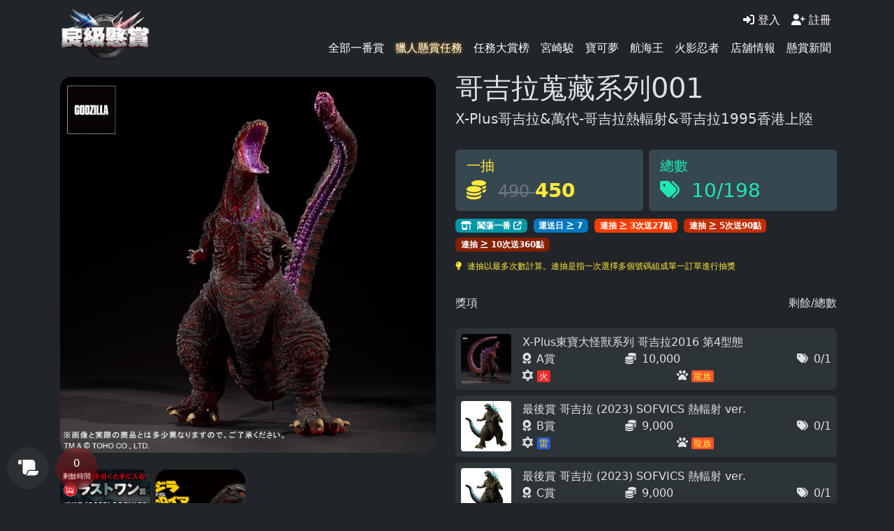

--- FILE ---
content_type: text/html; charset=UTF-8
request_url: https://want1yo.com/product/%E5%93%A5%E5%90%89%E6%8B%89%E8%92%90%E8%97%8F%E7%B3%BB%E5%88%97001/99
body_size: 17075
content:
<!DOCTYPE html>
<html lang="zh-TW" data-bs-theme="dark">
    <head>
        <meta charset="utf-8">
        <meta http-equiv="X-UA-Compatible" content="IE=edge">
        <meta name="viewport" content="width=device-width, initial-scale=1">
        <meta name="description" content="X-Plus哥吉拉&amp;萬代-哥吉拉熱輻射&amp;哥吉拉1995香港上陸。A賞工作室：X-Plus作品：東寶大怪獸系列 哥吉拉2016 第4型態尺寸：長23cm*寬32cm*高34cm材質：PVC
B賞工作室：萬代一番賞作品：最後賞 哥吉拉 (2023) SOFVICS 熱輻射 ver.尺寸：約23cm材質：PVC
C賞工作室：萬代一番賞作品：最後賞 哥吉拉 (2023) SOFVICS 熱輻射 ver.尺寸：約23cm材質：PVC
D賞工作室：萬代一番賞作品：最後賞 哥吉拉 (2023) SOFVICS 熱輻射 ver.尺寸：約23cm材質：PVCE賞工作室：萬代一番賞作品： A賞SOFVICS 哥吉拉 1995 香港上陸ver尺寸：約30cm材質：PVC">
        <meta name="keywords" content="一番賞,acg,公仔,模型,figure,動漫,潮流玩具">
        <meta name="author" content="">
        <meta name="csrf-token" content="oW5N7zqzmeaSCrUA0ifYVhCGYsKkZfpLcdLqNqpX">
        <meta name="google-site-verification" content="e0G2WziM3FCFvHIExfGxLWfE5dNdNEJYVsxOChTSvGE" />

        <title>哥吉拉蒐藏系列001 - 線上一番賞 | 良級懸賞</title>
        
        <link rel="shortcut icon" href="https://want1yo.com/images/favicon.png"/>
        <link rel="bookmark" href=""/>
        <link rel="canonical" href="https://want1yo.com/product/%E5%93%A5%E5%90%89%E6%8B%89%E8%92%90%E8%97%8F%E7%B3%BB%E5%88%97001/99" />
        <link rel="alternate" hreflang="zh-TW" href="https://want1yo.com/product/%E5%93%A5%E5%90%89%E6%8B%89%E8%92%90%E8%97%8F%E7%B3%BB%E5%88%97001/99" />
        
        <link rel="stylesheet" href="/bootstrap/bootstrap.min.css">
        <link rel="stylesheet" href="/css/style.css?_=72">
        <link rel="stylesheet" href="/css/character.css?_=72">

        <script type="ad4126028b1c7924a266b085-text/javascript">
            var define = {
                env: 'production',
                phone_verify_nextitme: '0',
                email_verify_nexttime: '0',
                district_id: null,
            };

        </script>

        <script src="https://want1yo.com/js/jquery-1.12.4.min.js?_=72" type="ad4126028b1c7924a266b085-text/javascript"></script>       
        <script src="https://want1yo.com/js/smoothscroll.min.js?_=72" type="ad4126028b1c7924a266b085-text/javascript"></script>
        <script src="https://want1yo.com/js/model/common.js?_=72" type="ad4126028b1c7924a266b085-text/javascript"></script>
        <script src="https://want1yo.com/js/model/copy.js?_=72" type="ad4126028b1c7924a266b085-text/javascript"></script>

        <script type="ad4126028b1c7924a266b085-text/javascript">
            $(function () {
                var error = 'false';
                if (error && document.getElementById('error_modal')) {
                    const error_modal = new bootstrap.Modal('#error_modal');
                    error_modal.show();
                }

                var success_msg = 'false';
                if (success_msg && document.getElementById('success_modal')) {
                    const success_modal = new bootstrap.Modal('#success_modal');

                    document.getElementById('success_modal').addEventListener('hidden.bs.modal', function (event) {
                        app.scrollToPrevY();
                    })

                    success_modal.show();
                }
                
                const bulletin_modal_dom = document.getElementById('bulletin_modal_0');
                if (bulletin_modal_dom) {
                    const bulletin_modal = new bootstrap.Modal('#bulletin_modal_0');
                    bulletin_modal.show();

                    // app.bulletinModalViewed(bulletin_modal_dom.dataset.id);

                    $('.bulletin_modal_no_show-js').on('change', function () {
                        app.bulletinModalViewed(this.dataset.id);
                    });
                }
            })

            // window.addEventListener('beforeunload', () => {
            //     localStorage.setItem('scrollY', document.scrollingElement.scrollTop);
            // });

            window.addEventListener('scroll', () => {
                localStorage.setItem('scrollY', document.scrollingElement.scrollTop);
            });
        </script>

        
        

<link rel="stylesheet" href="/js/photoswipe/photoswipe.css">

<script type="ad4126028b1c7924a266b085-module">
    import Lightbox from '/js/photoswipe/photoswipe-lightbox.esm.min.js';
    const lightbox = new Lightbox({
        gallery: '#item-wrap, #win_reward_wrap',
        children: 'a:not(.no-lightbox)',
        pswpModule: () => import('/js/photoswipe/photoswipe.esm.js')
    });
    lightbox.init();
    
</script>

<script type="ad4126028b1c7924a266b085-text/javascript">
    function setPswp(e) {
        e.currentTarget.parentElement.dataset.pswpHeight = e.target.naturalHeight * 1.5;
        e.currentTarget.parentElement.dataset.pswpWidth = e.target.naturalWidth * 1.5;
    }

        $(function () {
        document.getElementById('is_tear_off_mode').addEventListener('change', function () {
            console.log('change');
            tearOffMode();
        })

        function tearOffMode() {
            var is_tear_off_mode = document.getElementById('is_tear_off_mode').checked;
    
            if (is_tear_off_mode) {
                document.getElementById('is_ignore_animate_wrap').classList.remove('is_display');
                document.getElementById('item-wrap').dataset.tearOffMode = '1';
            } else {
                document.getElementById('is_ignore_animate_wrap').classList.add('is_display');
                document.getElementById('item-wrap').dataset.tearOffMode = '0';
            }
        }

        tearOffMode();
    })
    </script>

<script src="/js/page-flip.browser.js" type="ad4126028b1c7924a266b085-text/javascript"></script>

<script type="application/ld+json">{"@context":"https:\/\/schema.org","@type":"Product","name":"哥吉拉蒐藏系列001","image":"\/lottery\/cover_photo\/d26fd75f8caad2246de3a366d8a7b950.jpg","description":"X-Plus哥吉拉&萬代-哥吉拉熱輻射&哥吉拉1995香港上陸","brand":{"@type":"Brand","name":"哥吉拉 - 良級懸賞"},"offers":{"@type":"Offer","priceCurrency":"TWD","price":450,"availability":"https:\/\/schema.org\/InStock","url":"https:\/\/want1yo.com\/product\/%E5%93%A5%E5%90%89%E6%8B%89%E8%92%90%E8%97%8F%E7%B3%BB%E5%88%97001\/99"}}</script>


<script type="ad4126028b1c7924a266b085-text/javascript">
    $(function () {
        var draws_level = {"3":{"times":3,"off":0.02},"5":{"times":5,"off":0.04},"10":{"times":10,"off":0.08}};
        var price = 450;
        var number_count = $('.product-item').size();

        var expire_time = '0';
        expire_time = parseInt(expire_time);
        var expire_time_at = '2024-02-25 20:20:59';
        // expire_time = calcTimeDiff(expire_time_at);
        
        var expire_time_timer = function () {
            $('#expire_time').text(expire_time);
            $('.time-value-js').text(expire_time);
            
            if (expire_time > 0) {
                expire_time--;
            }

            setTimeout(expire_time_timer, 1000);
        }

        expire_time_timer();

        displayExpireTimer(false, '小*', expire_time);

        function getExpireTime() {
            $.ajax({
                url: "https://want1yo.com/api/product/get-expire-time",
                type: 'get',
                data: {
                    product_id: '99',
                    user_id: '0',
                },
                success: function (result) {
                    if (result.status == 'success') {
                        // expire_time = calcTimeDiff(result.data.expire_time_date);
                        expire_time = result.data.expire_time;

                        $('.waiting_people').text(result.online_count);

                        // -- 保留時間

                        displayExpireTimer(result.data.is_self_current_play_user, result.data.current_play_user_name, expire_time);

                        // --  延長時間

                        var extra_plus_dom = document.getElementById('plus_more_expire_time');
                        var extra_plus_data = result.extra_plus_expire_time_data;
                        var extra_plus_html = '';
                        var extra_plus_class = 'text-bg-warning';
                        if (!extra_plus_data.is_have_extra_plus) {
                            extra_plus_html = `<span class="p-2 d-block">未開放延長保留時間</span>`;

                            extra_plus_class = 'text-bg-danger';
                        } else {
                            if (extra_plus_data.is_extra_plus) {
                                extra_plus_html = `<span class="p-2 d-block">目前時間加長凍結中</span>`;

                                extra_plus_class = 'text-bg-warning';

                            } else {
                                if (extra_plus_data.is_can_extra_plus) {
                                    if (extra_plus_data.extra_plus_expire_time_diff_count == 0) {
                                        extra_plus_html = `<input type="hidden" name="product_id" value="99">
                                            <button type="submit" class="btn btn-success text-start">延長保留時間（每套一次）</button>`;

                                        extra_plus_class = 'text-bg-success';
                                    } else {
                                        extra_plus_html = `<span class="p-2 d-block">還差${extra_plus_data.extra_plus_expire_time_diff_count}次可延長保留時間1800秒（每套一次）</span>`;

                                        extra_plus_class = 'text-bg-warning';
                                    }
                                } else {
                                    extra_plus_html = `<span class="p-2 d-block">您已延長過一次</span>`;

                                    extra_plus_class = 'text-bg-danger';
                                }
                            }
                        }

                        $(extra_plus_dom).html(extra_plus_html);
                        extra_plus_dom.classList.remove('text-bg-danger', 'text-bg-warning');
                        extra_plus_dom.classList.add(extra_plus_class);
                    }
                },
                complete: function () {
                    setTimeout(getExpireTime, 10000);
                }
            })
        }

        getExpireTime();

        function displayExpireTimer(is_self_current_play_user, current_play_user_name, expire_time) {
            var expire_html = ''
            if (is_self_current_play_user) {
                expire_html = `<div class="col-12">保留等待時間：<span id="expire_time">${expire_time}</span>秒</div>`;
            } else{
                expire_html = `<div class="col-12 col-lg-auto">
                    排隊等待時間：<span id="expire_time">${expire_time}</span>秒
                </div>`;

                if (expire_time > 0) {
                    expire_html += `<div id="current_play_user" class="col-12 col-lg-auto ms-0 ms-lg-2">
                        <span class="">抽賞玩家：${current_play_user_name}</span></div>`;
                }
            }

            $('.time-value-js').text(expire_time);

            $('#expire-time-wrap').html(expire_html);
        }

        function calcTimeDiff(expire_time_date) {
            var expire_time_at = expire_time_date ?? 0;

            if (!expire_time_at) {
                return 0;
            }

            var expire_time_s = Math.floor( 
                ((new Date(expire_time_at).getTime() + (parseInt(commonModule.cookie.get('utc_hours')) * 60 * 60 * 1000))
                    - new Date().getTime()) / 1000);
            expire_time_s = expire_time_s < 0 ? 0 : expire_time_s;

            return expire_time_s;
        }

        var price = 450;
        var delivery_fee_price = 0;

        $('.product-items-check').click(function () {
                    })

        $('.product-items-check').change(function () {
            var checkeboiexs = document.querySelectorAll('.product-items-check:checked');
            var total_price = price * checkeboiexs.length;

            $('.product_items_count').text(checkeboiexs.length);
            $('.product_items_price').text(total_price.toLocaleString());

            var draws_count = checkeboiexs.length;
            var off = 0;
            var times = 0;
            for (var i in draws_level) {
                if (draws_count >= draws_level[i].times) {
                    off = draws_level[i].off;
                    times = draws_level[i].times;
                }
            }
            $('.draws_point').text(Math.floor(off * price * times));

            // 暫時移除免運費
            // if (total_price >= ) {
            //     $('#has_devlivery_fee_free').show();
            // } else {
            //     $('#has_devlivery_fee_free').hide();
            // }

            var selected_number = [];
            for (var i in checkeboiexs) {
                if (checkeboiexs[i].value) {
                    selected_number.push(checkeboiexs[i].value);
                }
            }

            if (selected_number.length == 0) {
                $('.selected_numbers').text('-');
            } else {
                $('.selected_numbers').text(selected_number.join(','));
            }
        })

        var is_all_prize_claimed = true;

        $('#start-form').submit(function (e) {
            e.preventDefault();

            if (is_all_prize_claimed) {
                if (!confirm('已抽完所有獎項，是否繼續抽獎？')) {
                    return false;
                }
            }

            app.loadingDisplay(true);
            this.submit();
        })

        $('#floating-expand-js').click(function () {
            var floating_wrap = $('#floating-wrap');
            floating_wrap.addClass('is_expand');
        })

        $('#close-floating').click(function () {
            $('#floating-wrap').removeClass('is_expand');
        })

        $('.pos-item').click(function () {
            var percent = parseInt($(this).data('percent'));
            var number = Math.floor(number_count * percent / 100);
            var pos_dom = document.querySelectorAll('.product-item')[number - 1];

            var top = $(pos_dom).offset().top - $('#top').height();

            gtag('event', 'auto_scroll', {
                'type' : 'scroll_pos_' + percent,
                'draw_id': '99',
                'draw_name' : '哥吉拉蒐藏系列001',
                'token_id' : '',
            });

            gtag('event', 'auto_scroll_pos_' + percent, {
                'type' : 'scroll_pos_' + percent,
                'draw_id': '99',
                'draw_name' : '哥吉拉蒐藏系列001',
                'token_id' : '',
            });

            $('html').animate({
                scrollTop: top
            }, 100);
        })

        $('#goto-submit').click(function () {
            gotoSumbit();
        })

        $('.goto-submit-js').click(function () {
            gotoSumbit();
        })

        function gotoSumbit() {
            var top = $('.start-raffle-bottom').offset().top - $('#top').height() - (window.innerHeight / 2);

            gtag('event', 'auto_scroll_goto_submit', {
                'type' : 'scroll_pos_goto_submit',
                'draw_id': '99',
                'draw_name' : '哥吉拉蒐藏系列001',
                'token_id' : '',
            });

            $('html').animate({
                scrollTop: top
            }, 100);
        }
    })
</script>


        <!-- Google Tag Manager -->
        <script type="ad4126028b1c7924a266b085-text/javascript">(function(w,d,s,l,i){w[l]=w[l]||[];w[l].push({'gtm.start':
            new Date().getTime(),event:'gtm.js'});var f=d.getElementsByTagName(s)[0],
            j=d.createElement(s),dl=l!='dataLayer'?'&l='+l:'';j.async=true;j.src=
            'https://www.googletagmanager.com/gtm.js?id='+i+dl;f.parentNode.insertBefore(j,f);
            })(window,document,'script','dataLayer','GTM-PG492NN8');
        </script>
        <!-- End Google Tag Manager -->
    </head>
    <body aria-labelledby="page-heading">
        <!-- Google Tag Manager (noscript) -->
        <noscript><iframe src="https://www.googletagmanager.com/ns.html?id=GTM-PG492NN8"
            height="0" width="0" style="display:none;visibility:hidden"></iframe>
        </noscript>
            <!-- End Google Tag Manager (noscript) -->
        <div id="loading-wrap" >
            <div class="d-flex justify-content-center align-items-center position-fixed w-100 h-100" style="z-index: 1060">
                <div class="backdrop"></div>
                <div class="spinner-border" role="status">
                    <span class="visually-hidden">Loading...</span>
                </div>
            </div>
        </div>
        <div class="position-fixed bottom-0 end-0 p-2" style="z-index: 1020">
            <div id="copy-result-toast-js" class="toast align-items-center text-white bg-success" role="alert" aria-live="polite" aria-atomic="true" data-bs-delay="2000">
                <div class="d-flex">
                    <div class="toast-body">
                        已複製成功
                    </div>
                    <button type="button" class="btn-close me-2 m-auto" data-bs-dismiss="toast" aria-label="Close"></button>
                </div>
            </div>
        </div>
        <div class="p-3 bottom-0 end-0 position-fixed z-index-fixed" id="toastPlacement" style="z-index: 1020">
            <div id="js-error"  class="toast align-items-center text-bg-success" role="alert" aria-live="assertive" aria-atomic="true">
                <div class="d-flex">
                    <div class="toast-body">
                    </div>
                    <button type="button" class="btn-close me-2 m-auto" data-bs-dismiss="toast" aria-label="Close"></button>
                </div>
            </div>
        </div>
        <div class="toast-container position-fixed top-0 end-0 p-2" style="z-index: 1061" >
            <div id="js-tip" class="toast align-items-center" role="alert" aria-live="assertive" aria-atomic="true" >
                <div class="d-flex">
                    <div class="toast-body">
                    </div>
                    <button type="button" class="btn-close me-2 m-auto" data-bs-dismiss="toast" aria-label="Close"></button>
                </div>
            </div>
        </div>
                                                <div id="progress-js" class="modal spinner" tabindex="-1">
            <div class="modal-dialog modal-dialog-centered">
                <div class="modal-content">
                    <div class="modal-body">
                        <div class="d-flex justify-content-center">
                            <div class="spinner-border" role="status">
                                <span class="visually-hidden">Loading...</span>
                            </div>
                        </div>
                    </div>
                </div>
            </div>
        </div>
        <div id="top" class=" position-relative ">
            <div class="backdrop"></div>
            <nav class="navbar navbar-expand-lg " aria-label="Breadcrumb">
                <h2 class="visually-hidden">各動漫作品的一番賞選單</h2>
                <div class="container-lg">
                                        <a class="navbar-toggler nav-link cart-count-wrap mobile" aria-current="page" href="https://want1yo.com/auth/login" role="button" aria-controls="cart-list" type="button" >
                        <i class="fa-regular fa-circle-user"></i>
                    </a>
                                        <a class="navbar-brand" href="https://want1yo.com" title="良級懸賞">
                        <img src="https://want1yo.com/images/logo.png" alt="良級懸賞" >
                    </a>
                    <button class="navbar-toggler" type="button" data-bs-toggle="offcanvas"
                        data-bs-target="#offcanvasNavbar" aria-controls="offcanvasNavbar">
                        <i class="fa-solid fa-bars"></i>
                    </button>
    
                    <section class="offcanvas offcanvas-end" tabindex="-1" id="offcanvasNavbar"
                        aria-labelledby="offcanvasNavbarLabel">
                        <div class="offcanvas-header">
                            <h2 class="offcanvas-title" id="offcanvasNavbarLabel">選單</h2>
                            <button type="button" class="btn-close" data-bs-dismiss="offcanvas" aria-label="Close"></button>
                        </div>
                        <section class="offcanvas-body justify-content-end flex-grow-1">
                            <h2 class="visually-hidden">使用者功能導航</h2>
                            <div class="row g-0">
                                <div class="col-12">
                                    <ul class="navbar-nav justify-content-end" >
                                                                                <li class="nav-item d-block d-lg-none" >
                                            <a href="https://reurl.cc/lglDLv" target="_blank" class="nav-link cart-count-wrap" title="良級懸賞 line 社群">
                                                <i class="fa-brands fa-line "></i>
                                                前往良級懸賞 Line 社群
                                            </a>
                                        </li>
                                                                                <li class="nav-item">
                                            <a href="https://want1yo.com/auth/login" class="nav-link login">
                                                <i class="fa-solid fa-right-to-bracket"></i>
                                                登入
                                            </a>
                                        </li>
                                        <li class="nav-item">
                                            <a href="https://want1yo.com/auth/register-member" class="nav-link login">
                                                <i class="fa-solid fa-user-plus"></i>
                                                註冊
                                            </a>
                                        </li>
                                                                                <li class="split">
                                            <div class="d-block d-lg-none"></div>
                                        </li>
                                    </ul>
                                </div>
                                <div class="col-12">
                                    <ul class="navbar-nav justify-content-end" itemscope itemtype="https://schema.org/BreadcrumbList">
                                        
                                        <li class="nav-item" itemprop="itemListElement" itemscope itemtype="https://schema.org/ListItem">
                                            <a class="nav-link" aria-current="page" href="https://want1yo.com/product/index" title="全部一番賞" itemprop="item">
                                                <span itemprop="name">全部一番賞</span>
                                                <meta itemprop="position" content="1" />
                                            </a>
                                        </li>
                                        <li class="nav-item" itemprop="itemListElement" itemscope itemtype="https://schema.org/ListItem">
                                            <a class="nav-link mission" aria-current="page" href="https://want1yo.com/mission/index" title="懸賞任務" itemprop="item">
                                                <span itemprop="name">獵人懸賞任務</span>
                                                <meta itemprop="position" content="2" />
                                            </a>
                                        </li>
                                        <li class="nav-item" itemprop="itemListElement" itemscope itemtype="https://schema.org/ListItem">
                                            <a class="nav-link rank" aria-current="page" itemprop="item" href="https://want1yo.com/rank/index" title="任務大賞榜">
                                                <span itemprop="name">任務大賞榜</span>
                                                <meta itemprop="position" content="3" />
                                            </a>
                                        </li>
                                                                                                                                                                <li class="nav-item d-lg-block" itemprop="itemListElement" itemscope itemtype="https://schema.org/ListItem">
                                            <a class="nav-link" aria-current="page" href="https://want1yo.com/ip/%E5%AE%AE%E5%B4%8E%E9%A7%BF/7" title="宮崎駿一番賞" itemprop="item">
                                                <span itemprop="name">宮崎駿</span>
                                                <meta itemprop="position" content="4" />
                                            </a>
                                        </li>
                                                                                                                        <li class="nav-item d-lg-block" itemprop="itemListElement" itemscope itemtype="https://schema.org/ListItem">
                                            <a class="nav-link" aria-current="page" href="https://want1yo.com/ip/%E5%AF%B6%E5%8F%AF%E5%A4%A2/6" title="寶可夢一番賞" itemprop="item">
                                                <span itemprop="name">寶可夢</span>
                                                <meta itemprop="position" content="5" />
                                            </a>
                                        </li>
                                                                                                                        <li class="nav-item d-lg-block" itemprop="itemListElement" itemscope itemtype="https://schema.org/ListItem">
                                            <a class="nav-link" aria-current="page" href="https://want1yo.com/ip/%E8%88%AA%E6%B5%B7%E7%8E%8B/5" title="航海王一番賞" itemprop="item">
                                                <span itemprop="name">航海王</span>
                                                <meta itemprop="position" content="6" />
                                            </a>
                                        </li>
                                                                                                                        <li class="nav-item d-lg-block" itemprop="itemListElement" itemscope itemtype="https://schema.org/ListItem">
                                            <a class="nav-link" aria-current="page" href="https://want1yo.com/ip/%E7%81%AB%E5%BD%B1%E5%BF%8D%E8%80%85/4" title="火影忍者一番賞" itemprop="item">
                                                <span itemprop="name">火影忍者</span>
                                                <meta itemprop="position" content="7" />
                                            </a>
                                        </li>
                                                                                                                        <li class="nav-item" itemprop="itemListElement" itemscope itemtype="https://schema.org/ListItem">
                                            <a class="nav-link" aria-current="page" href="https://want1yo.com/store/index" title="店舖情報" itemprop="item">
                                                <span itemprop="name">店舖情報</span>
                                                <meta itemprop="position" content="8" />
                                            </a>
                                        </li>
                                        <li class="nav-item" itemprop="itemListElement" itemscope itemtype="https://schema.org/ListItem">
                                            <a class="nav-link" aria-current="page" href="https://want1yo.com/article/category" title="懸賞新聞" itemprop="item">
                                                <span itemprop="name">懸賞新聞</span>
                                                <meta itemprop="position" content="9" />
                                            </a>
                                        </li>
                                                                            </ul>
                                </div>
                            </div>
                        </section>
                    </section>
                </div>
            </nav>
        </div>
        
    
        


<div id="floating-wrap" class="d-flex justify-content-between align-items-center">
    <div id="floating-expand-js" class="close">
        <i class="fa-solid fa-scroll"></i>
    </div>
        <div class="time-counting goto-submit-js">
        <div class="time-value time-value-js">
            0
        </div>
        <div class="time-label">
            剩餘時間
        </div>
    </div>
        <div class="open">
        <div class="title d-flex justify-content-between">
            <div class="label">
                前進號碼位置
            </div>
            <div class="text-end">
                <div id="close-floating">
                    <i class="fa-solid fa-xmark"></i>
                </div>
            </div>
        </div>
        <div class="pos">
            <div class="pos-item" data-percent="10">
                10%
            </div>
            <div class="pos-item" data-percent="30">
                30%
            </div>
            <div class="pos-item" data-percent="50">
                50%
            </div>
            <div class="pos-item" data-percent="70">
                70%
            </div>
            <div class="pos-item" data-percent="90">
                90%
            </div>
        </div>
        <div class="bar">
            <div id="goto-submit">
                前往抽獎按鈕
            </div>
        </div>
    </div>
</div>

<section id="item-wrap" data-tear-off-mode="0">
    <div class="container-lg">
        <div class="row mb-3">
            <div class="col-12 col-lg-6 mb-3">
                <div class="row g-0">
    <div class="col-12 g-2">
        <a href="https://want1yo.com/storage//lottery/cover_photo/d26fd75f8caad2246de3a366d8a7b950.jpg">
            <script src="/cdn-cgi/scripts/7d0fa10a/cloudflare-static/rocket-loader.min.js" data-cf-settings="ad4126028b1c7924a266b085-|49"></script><img class="cover_img" src="https://want1yo.com/storage//lottery/cover_photo/d26fd75f8caad2246de3a366d8a7b950.jpg" alt="哥吉拉蒐藏系列001" onload="setPswp(event)">
        </a>
    </div>
</div>
<div class="row g-0 cover_img_list mt-3">
        <div class="col-4 col-lg-3 g-2">
        <a href="https://want1yo.com/storage//lottery/imgs/2cc845497e6b5ac44092da162dded10c.jpg">
            <script src="/cdn-cgi/scripts/7d0fa10a/cloudflare-static/rocket-loader.min.js" data-cf-settings="ad4126028b1c7924a266b085-|49"></script><img class="cover_img" src="https://want1yo.com/storage//lottery/imgs/2cc845497e6b5ac44092da162dded10c.jpg" alt="" onload="setPswp(event)">
        </a>
    </div>
        <div class="col-4 col-lg-3 g-2">
        <a href="https://want1yo.com/storage//lottery/imgs/0992699a7bccdefe677038372d5a5df3.jpg">
            <script src="/cdn-cgi/scripts/7d0fa10a/cloudflare-static/rocket-loader.min.js" data-cf-settings="ad4126028b1c7924a266b085-|49"></script><img class="cover_img" src="https://want1yo.com/storage//lottery/imgs/0992699a7bccdefe677038372d5a5df3.jpg" alt="" onload="setPswp(event)">
        </a>
    </div>
    </div>            </div>
            <div class="col-12 col-lg-6 mb-3">
                <div class="row g-0">
    <div class="col-12">
        <header>
            <h1 title="一番賞：哥吉拉蒐藏系列001 | 線上一番賞 | 良級懸賞">
                哥吉拉蒐藏系列001
            </h1>
        </header>
    </div>
</div>
<div class="row g-0">
    <div class="col-12">
        <h2 class="h5">
            X-Plus哥吉拉&萬代-哥吉拉熱輻射&哥吉拉1995香港上陸
        </h2>
    </div>
</div>
<div class="row g-0 py-4">
    <div class="col-6 pe-1">
        <div class="product-badge price py-2 px-3 rounded-2">
            <div class="fs-5 fw-light">
                一抽
            </div>
            <div class="fs-3">
                <i class="fa-solid fa-coins me-2"></i>
                                <span class="fs-4 text-decoration-line-through text-secondary">
                    490
                </span>
                                <span class="fs-3 fw-bold">
                    450
                </span>
            </div>
        </div>
    </div>
    <div class="col-6 delivery ps-1">
        <div class="product-badge delivery py-2 px-3 rounded-2">
            <div class="fs-5 fw-light">
                總數
            </div>
            <div class="fs-3">
                <i class="fa-solid fa-tags me-2"></i>
                <span class="">
                    10/198
                </span>
            </div>
        </div>
    </div>
    <div class="col-12 mt-2">
        <div class="fs-6">
                        <a href="https://want1yo.com/store/%E9%97%96%E8%95%A9%E4%B8%80%E7%95%AA/3" target="_blank" class="store no-lightbox badge me-1 text-decoration-none mb-1">
                <i class="fa-solid fa-shop me-1 "></i>
                闖蕩一番
                <i class="fa-solid fa-arrow-up-right-from-square"></i>
            </a>
            
                        <span class="delivery_days badge me-1 mb-1">
                運送日
                <i class="fa-solid fa-greater-than-equal"></i>
                7
            </span>
                                    <span class="draws badge me-1 mb-1" data-draw="3">
                連抽<i class="fa-solid fa-greater-than-equal mx-1"></i>3次送27點
            </span>
                        <span class="draws badge me-1 mb-1" data-draw="5">
                連抽<i class="fa-solid fa-greater-than-equal mx-1"></i>5次送90點
            </span>
                        <span class="draws badge me-1 mb-1" data-draw="10">
                連抽<i class="fa-solid fa-greater-than-equal mx-1"></i>10次送360點
            </span>
                        <div class="draws_info my-2">
                <i class="fa-solid fa-lightbulb me-1"></i>
                連抽以最多次數計算。連抽是指一次選擇多個號碼組成單一訂單進行抽獎
            </div>
        </div>
    </div>
    </div>
                <div class="row">
                    <div class="col-12">
                        <div class="row mb-4">
    <div class="col-8">獎項</div>
    <div class="col-4 text-end">剩餘/總數</div>
</div>
<div class="product-prize py-2 px-2 mb-2 rounded-2" data-count="0">
    <div class="d-flex">
        <div class="d-inline-block">
            <div class="prize_img_wrap d-inline-block me-2">
                                <a href="https://want1yo.com/storage//lottery/prizes/imgs/99/53c6d1816a72514adc8eecf7906bf81f.jpg" title="X-Plus東寶大怪獸系列 哥吉拉2016 第4型態">
                    <script src="/cdn-cgi/scripts/7d0fa10a/cloudflare-static/rocket-loader.min.js" data-cf-settings="ad4126028b1c7924a266b085-|49"></script><img class="prize_img rounded-1" src="https://want1yo.com/storage//lottery/prizes/imgs/99/53c6d1816a72514adc8eecf7906bf81f.jpg" alt="X-Plus東寶大怪獸系列 哥吉拉2016 第4型態" onload="setPswp(event)" style=" height: 72px; ">
                </a>
                            </div>
        </div>
        <div class="d-inline-block flex-fill ps-2">
            <div class="row g-0">
                <div class="col">
                    <span class="d-inline-block" title="一番賞 A賞：X-Plus東寶大怪獸系列 哥吉拉2016 第4型態">
                        X-Plus東寶大怪獸系列 哥吉拉2016 第4型態
                    </span>
                </div>
            </div>
            <div class="row g-0">
                <div class="col-4 d-flex justify-content-start align-items-center">
                    <span>
                        <i class="fa-solid fa-award me-2"></i>
                    </span>
                    <span>
                        A賞
                    </span>
                </div>
                <div class="col-4 d-flex justify-content-start align-items-center">
                    <span>
                        <i class="fa-solid fa-coins me-2"></i>
                    </span>
                    <span>
                        10,000
                    </span>
                </div>
                <div class="col-4 d-flex justify-content-end align-items-center">
                    <span>
                        <i class="fa-solid fa-tags me-2"></i>
                    </span>
                    <span>
                        0/1
                    </span>
                </div>
            </div>
            <div class="row g-0">
                                <div class="col-6">
                    <i class="fa-solid fa-star-of-david"></i>
                    <span class="character-element" data-id="1">火</span>
                </div>
                                                <div class="col-6">
                    <i class="fa-solid fa-paw"></i>
                    <span class="character-race" data-id="5">龍族</span>
                </div>
                            </div>
        </div>
    </div>
</div>
<div class="product-prize py-2 px-2 mb-2 rounded-2" data-count="0">
    <div class="d-flex">
        <div class="d-inline-block">
            <div class="prize_img_wrap d-inline-block me-2">
                                <a href="https://want1yo.com/storage//lottery/prizes/imgs/99/ae49d8fc327d968a03d2e462205c75c6.jpg" title="最後賞 哥吉拉 (2023) SOFVICS 熱輻射 ver.">
                    <script src="/cdn-cgi/scripts/7d0fa10a/cloudflare-static/rocket-loader.min.js" data-cf-settings="ad4126028b1c7924a266b085-|49"></script><img class="prize_img rounded-1" src="https://want1yo.com/storage//lottery/prizes/imgs/99/ae49d8fc327d968a03d2e462205c75c6.jpg" alt="最後賞 哥吉拉 (2023) SOFVICS 熱輻射 ver." onload="setPswp(event)" style=" height: 72px; ">
                </a>
                            </div>
        </div>
        <div class="d-inline-block flex-fill ps-2">
            <div class="row g-0">
                <div class="col">
                    <span class="d-inline-block" title="一番賞 B賞：最後賞 哥吉拉 (2023) SOFVICS 熱輻射 ver.">
                        最後賞 哥吉拉 (2023) SOFVICS 熱輻射 ver.
                    </span>
                </div>
            </div>
            <div class="row g-0">
                <div class="col-4 d-flex justify-content-start align-items-center">
                    <span>
                        <i class="fa-solid fa-award me-2"></i>
                    </span>
                    <span>
                        B賞
                    </span>
                </div>
                <div class="col-4 d-flex justify-content-start align-items-center">
                    <span>
                        <i class="fa-solid fa-coins me-2"></i>
                    </span>
                    <span>
                        9,000
                    </span>
                </div>
                <div class="col-4 d-flex justify-content-end align-items-center">
                    <span>
                        <i class="fa-solid fa-tags me-2"></i>
                    </span>
                    <span>
                        0/1
                    </span>
                </div>
            </div>
            <div class="row g-0">
                                <div class="col-6">
                    <i class="fa-solid fa-star-of-david"></i>
                    <span class="character-element" data-id="8">雷</span>
                </div>
                                                <div class="col-6">
                    <i class="fa-solid fa-paw"></i>
                    <span class="character-race" data-id="5">龍族</span>
                </div>
                            </div>
        </div>
    </div>
</div>
<div class="product-prize py-2 px-2 mb-2 rounded-2" data-count="0">
    <div class="d-flex">
        <div class="d-inline-block">
            <div class="prize_img_wrap d-inline-block me-2">
                                <a href="https://want1yo.com/storage//lottery/prizes/imgs/99/0726e3e7109d54941938dba106ebc16d.jpg" title="最後賞 哥吉拉 (2023) SOFVICS 熱輻射 ver.">
                    <script src="/cdn-cgi/scripts/7d0fa10a/cloudflare-static/rocket-loader.min.js" data-cf-settings="ad4126028b1c7924a266b085-|49"></script><img class="prize_img rounded-1" src="https://want1yo.com/storage//lottery/prizes/imgs/99/0726e3e7109d54941938dba106ebc16d.jpg" alt="最後賞 哥吉拉 (2023) SOFVICS 熱輻射 ver." onload="setPswp(event)" style=" height: 72px; ">
                </a>
                            </div>
        </div>
        <div class="d-inline-block flex-fill ps-2">
            <div class="row g-0">
                <div class="col">
                    <span class="d-inline-block" title="一番賞 C賞：最後賞 哥吉拉 (2023) SOFVICS 熱輻射 ver.">
                        最後賞 哥吉拉 (2023) SOFVICS 熱輻射 ver.
                    </span>
                </div>
            </div>
            <div class="row g-0">
                <div class="col-4 d-flex justify-content-start align-items-center">
                    <span>
                        <i class="fa-solid fa-award me-2"></i>
                    </span>
                    <span>
                        C賞
                    </span>
                </div>
                <div class="col-4 d-flex justify-content-start align-items-center">
                    <span>
                        <i class="fa-solid fa-coins me-2"></i>
                    </span>
                    <span>
                        9,000
                    </span>
                </div>
                <div class="col-4 d-flex justify-content-end align-items-center">
                    <span>
                        <i class="fa-solid fa-tags me-2"></i>
                    </span>
                    <span>
                        0/1
                    </span>
                </div>
            </div>
            <div class="row g-0">
                                <div class="col-6">
                    <i class="fa-solid fa-star-of-david"></i>
                    <span class="character-element" data-id="8">雷</span>
                </div>
                                                <div class="col-6">
                    <i class="fa-solid fa-paw"></i>
                    <span class="character-race" data-id="5">龍族</span>
                </div>
                            </div>
        </div>
    </div>
</div>
<div class="product-prize py-2 px-2 mb-2 rounded-2" data-count="0">
    <div class="d-flex">
        <div class="d-inline-block">
            <div class="prize_img_wrap d-inline-block me-2">
                                <a href="https://want1yo.com/storage//lottery/prizes/imgs/99/a6ebcb35991233fb08f83ec75dce6f7c.jpg" title="最後賞 哥吉拉 (2023) SOFVICS 熱輻射 ver.">
                    <script src="/cdn-cgi/scripts/7d0fa10a/cloudflare-static/rocket-loader.min.js" data-cf-settings="ad4126028b1c7924a266b085-|49"></script><img class="prize_img rounded-1" src="https://want1yo.com/storage//lottery/prizes/imgs/99/a6ebcb35991233fb08f83ec75dce6f7c.jpg" alt="最後賞 哥吉拉 (2023) SOFVICS 熱輻射 ver." onload="setPswp(event)" style=" height: 72px; ">
                </a>
                            </div>
        </div>
        <div class="d-inline-block flex-fill ps-2">
            <div class="row g-0">
                <div class="col">
                    <span class="d-inline-block" title="一番賞 D賞：最後賞 哥吉拉 (2023) SOFVICS 熱輻射 ver.">
                        最後賞 哥吉拉 (2023) SOFVICS 熱輻射 ver.
                    </span>
                </div>
            </div>
            <div class="row g-0">
                <div class="col-4 d-flex justify-content-start align-items-center">
                    <span>
                        <i class="fa-solid fa-award me-2"></i>
                    </span>
                    <span>
                        D賞
                    </span>
                </div>
                <div class="col-4 d-flex justify-content-start align-items-center">
                    <span>
                        <i class="fa-solid fa-coins me-2"></i>
                    </span>
                    <span>
                        9,000
                    </span>
                </div>
                <div class="col-4 d-flex justify-content-end align-items-center">
                    <span>
                        <i class="fa-solid fa-tags me-2"></i>
                    </span>
                    <span>
                        0/1
                    </span>
                </div>
            </div>
            <div class="row g-0">
                                <div class="col-6">
                    <i class="fa-solid fa-star-of-david"></i>
                    <span class="character-element" data-id="8">雷</span>
                </div>
                                                <div class="col-6">
                    <i class="fa-solid fa-paw"></i>
                    <span class="character-race" data-id="5">龍族</span>
                </div>
                            </div>
        </div>
    </div>
</div>
<div class="product-prize py-2 px-2 mb-2 rounded-2" data-count="0">
    <div class="d-flex">
        <div class="d-inline-block">
            <div class="prize_img_wrap d-inline-block me-2">
                                <a href="https://want1yo.com/storage//lottery/prizes/imgs/99/3cf601ded98ca64f1badb95939d47534.jpg" title="A賞SOFVICS 哥吉拉 1995 香港上陸ver">
                    <script src="/cdn-cgi/scripts/7d0fa10a/cloudflare-static/rocket-loader.min.js" data-cf-settings="ad4126028b1c7924a266b085-|49"></script><img class="prize_img rounded-1" src="https://want1yo.com/storage//lottery/prizes/imgs/99/3cf601ded98ca64f1badb95939d47534.jpg" alt="A賞SOFVICS 哥吉拉 1995 香港上陸ver" onload="setPswp(event)" style=" height: 72px; ">
                </a>
                            </div>
        </div>
        <div class="d-inline-block flex-fill ps-2">
            <div class="row g-0">
                <div class="col">
                    <span class="d-inline-block" title="一番賞 E賞：A賞SOFVICS 哥吉拉 1995 香港上陸ver">
                        A賞SOFVICS 哥吉拉 1995 香港上陸ver
                    </span>
                </div>
            </div>
            <div class="row g-0">
                <div class="col-4 d-flex justify-content-start align-items-center">
                    <span>
                        <i class="fa-solid fa-award me-2"></i>
                    </span>
                    <span>
                        E賞
                    </span>
                </div>
                <div class="col-4 d-flex justify-content-start align-items-center">
                    <span>
                        <i class="fa-solid fa-coins me-2"></i>
                    </span>
                    <span>
                        3,600
                    </span>
                </div>
                <div class="col-4 d-flex justify-content-end align-items-center">
                    <span>
                        <i class="fa-solid fa-tags me-2"></i>
                    </span>
                    <span>
                        0/1
                    </span>
                </div>
            </div>
            <div class="row g-0">
                                <div class="col-6">
                    <i class="fa-solid fa-star-of-david"></i>
                    <span class="character-element" data-id="1">火</span>
                </div>
                                                <div class="col-6">
                    <i class="fa-solid fa-paw"></i>
                    <span class="character-race" data-id="5">龍族</span>
                </div>
                            </div>
        </div>
    </div>
</div>
<div class="product-prize py-2 px-2 mb-2 rounded-2" data-count="10">
    <div class="d-flex">
        <div class="d-inline-block">
            <div class="prize_img_wrap d-inline-block me-2">
                                <a href="https://want1yo.com/storage//lottery/prizes/imgs/99/70485994853f65224eea2df140e745d3.jpg" title="一番賞隨機小賞">
                    <script src="/cdn-cgi/scripts/7d0fa10a/cloudflare-static/rocket-loader.min.js" data-cf-settings="ad4126028b1c7924a266b085-|49"></script><img class="prize_img rounded-1" src="https://want1yo.com/storage//lottery/prizes/imgs/99/70485994853f65224eea2df140e745d3.jpg" alt="一番賞隨機小賞" onload="setPswp(event)" style="">
                </a>
                            </div>
        </div>
        <div class="d-inline-block flex-fill ps-2">
            <div class="row g-0">
                <div class="col">
                    <span class="d-inline-block" title="一番賞 F賞：一番賞隨機小賞">
                        一番賞隨機小賞
                    </span>
                </div>
            </div>
            <div class="row g-0">
                <div class="col-4 d-flex justify-content-start align-items-center">
                    <span>
                        <i class="fa-solid fa-award me-2"></i>
                    </span>
                    <span>
                        F賞
                    </span>
                </div>
                <div class="col-4 d-flex justify-content-start align-items-center">
                    <span>
                        <i class="fa-solid fa-coins me-2"></i>
                    </span>
                    <span>
                        20
                    </span>
                </div>
                <div class="col-4 d-flex justify-content-end align-items-center">
                    <span>
                        <i class="fa-solid fa-tags me-2"></i>
                    </span>
                    <span>
                        10/193
                    </span>
                </div>
            </div>
            <div class="row g-0">
                                            </div>
        </div>
    </div>
</div>

                    </div>
                </div>
            </div>
        </div>
        <form action="https://want1yo.com/product/set-freeze" method="post">
            <div class="row mb-4 g-0">
                <div class="col-12 mb-2 text-lg-start text-end" style="font-size: 11px;">
                    ※ 延長時間在抽賞後將由600秒倒數
                </div>
                <div class="col-12 d-flex justify-content-middle g-0">
                    <input type="hidden" name="_token" value="oW5N7zqzmeaSCrUA0ifYVhCGYsKkZfpLcdLqNqpX">                    <span class="badage text-bg-danger p-2 rounded-2 me-3">
                        <div id="expire-time-wrap" class="row g-0">
                        </div>
                    </span>
                    <span id="plus_more_expire_time" class="badage rounded-2">
                        
                    </span>
                </div>
            </div>
        </form>
        <form id="start-form" action="https://want1yo.com/product/start-raffle" method="post">
            <input type="hidden" name="_token" value="oW5N7zqzmeaSCrUA0ifYVhCGYsKkZfpLcdLqNqpX">            <input type="hidden" name="lottery_id" value="99">
            <input type="hidden" name="is_tear_off_mode">
            <input type="hidden" name="is_ignore_animate">
            <input type="hidden" name="0xqwid6X4F1joi12j3" value="">
                        <div class="row mb-3 d-lg-none">
                <div class="col-12 col-lg-6 d-flex justify-content-start mb-3">
                    <span class="selected_raffle badage p-2 rounded-2 ">
                        <span>
                            已選擇/金額：<span class="product_items_count me-1">0</span>/<i class="fa-solid fa-coins ms-1 me-1"></i><span class="product_items_price">0</span>
                        </span>
                        <span class="ms-1">
                            連抽得點：<span class="draws_point">0</span>
                        </span>
                    </span>
                    
                </div>
                <div class="col-6">
                    <div class="toggle_select_number">
                        <div class="enable-btn btn btn-warning">
                            <i class="fa-solid fa-shuffle me-1"></i>
                            開啟隨機選號
                        </div>
                    </div>
                </div>
                <div class="col-6 d-flex justify-content-end">
                    <span class="badage p-2 rounded-2">
                        等待人數：<span class="waiting_people">0</span>
                    </span>
                </div>
            </div>
            
                         
            <div class="row mb-4 d-lg-none">
                <div class="col-12">
                    <button id="start_raffle" type="submit" class="btn btn-primary w-100 py-2 justify-content-center">
                        <i class="fa-solid fa-hand-sparkles me-2"></i>開始抽獎
                        <span class="raffle-mode-auto">（自動模式）</span>
                        <span class="raffle-mode-manual">（撕籤模式）</span>
                        <br>
                        <span class="selected_numbers text-start">-</span>
                    </button>
                </div>
            </div>
                        <div class="row mb-4">
                <div class="col-12">
                    <div class="row g-2">
                                                                        <div class="col-3 col-lg-1 product-item g-0 mb-2">
                            <div class="pe-1 ps-1">
                                <input id="product_item_132" type="checkbox" class="btn-check product-items-check" id="btn-check" autocomplete="off" disabled>
                                <label class="btn w-100 py-2 has_sell card-reward is_grand" data-type=101 for="product_item_132" style="opacity: 1;">
                                    <span class="prize" style="font-size: 16px;">A賞</span>
                                    <span class="number" style="font-size: 10px;">132</span>
                                                                    </label>
                            </div>
                        </div>
                                                                        <div class="col-3 col-lg-1 product-item g-0 mb-2">
                            <div class="pe-1 ps-1">
                                <input id="product_item_160" type="checkbox" class="btn-check product-items-check" id="btn-check" autocomplete="off" disabled>
                                <label class="btn w-100 py-2 has_sell card-reward is_grand" data-type=102 for="product_item_160" style="opacity: 1;">
                                    <span class="prize" style="font-size: 16px;">B賞</span>
                                    <span class="number" style="font-size: 10px;">160</span>
                                                                    </label>
                            </div>
                        </div>
                                                                        <div class="col-3 col-lg-1 product-item g-0 mb-2">
                            <div class="pe-1 ps-1">
                                <input id="product_item_124" type="checkbox" class="btn-check product-items-check" id="btn-check" autocomplete="off" disabled>
                                <label class="btn w-100 py-2 has_sell card-reward is_grand" data-type=103 for="product_item_124" style="opacity: 1;">
                                    <span class="prize" style="font-size: 16px;">C賞</span>
                                    <span class="number" style="font-size: 10px;">124</span>
                                                                    </label>
                            </div>
                        </div>
                                                                        <div class="col-3 col-lg-1 product-item g-0 mb-2">
                            <div class="pe-1 ps-1">
                                <input id="product_item_120" type="checkbox" class="btn-check product-items-check" id="btn-check" autocomplete="off" disabled>
                                <label class="btn w-100 py-2 has_sell card-reward is_grand" data-type=104 for="product_item_120" style="opacity: 1;">
                                    <span class="prize" style="font-size: 16px;">D賞</span>
                                    <span class="number" style="font-size: 10px;">120</span>
                                                                    </label>
                            </div>
                        </div>
                                                                        <div class="col-3 col-lg-1 product-item g-0 mb-2">
                            <div class="pe-1 ps-1">
                                <input id="product_item_96" type="checkbox" class="btn-check product-items-check" id="btn-check" autocomplete="off" disabled>
                                <label class="btn w-100 py-2 has_sell card-reward is_grand" data-type=105 for="product_item_96" style="opacity: 1;">
                                    <span class="prize" style="font-size: 16px;">E賞</span>
                                    <span class="number" style="font-size: 10px;">96</span>
                                                                    </label>
                            </div>
                        </div>
                                            </div>
                </div>
            </div>
            <div class="row">
                <div class="col-12">
                    <div class="row g-2">
                                                <div class="col-3 col-lg-1 product-item g-0 mb-2">
                            <div class="pe-1 ps-1">
                                                                                                <input id="product_item_1" type="checkbox" class="btn-check product-items-check" id="btn-check" autocomplete="off" disabled>
                                <label class="btn w-100 py-2 has_sell card-reward "  for="product_item_1" style="opacity: 1;">F賞</label>
                                                            </div>
                        </div>
                                                <div class="col-3 col-lg-1 product-item g-0 mb-2">
                            <div class="pe-1 ps-1">
                                                                                                <input id="product_item_2" type="checkbox" class="btn-check product-items-check" id="btn-check" autocomplete="off" disabled>
                                <label class="btn w-100 py-2 has_sell card-reward "  for="product_item_2" style="opacity: 1;">F賞</label>
                                                            </div>
                        </div>
                                                <div class="col-3 col-lg-1 product-item g-0 mb-2">
                            <div class="pe-1 ps-1">
                                                                                                <input id="product_item_3" type="checkbox" class="btn-check product-items-check" id="btn-check" autocomplete="off" disabled>
                                <label class="btn w-100 py-2 has_sell card-reward "  for="product_item_3" style="opacity: 1;">F賞</label>
                                                            </div>
                        </div>
                                                <div class="col-3 col-lg-1 product-item g-0 mb-2">
                            <div class="pe-1 ps-1">
                                                                                                <input id="product_item_4" type="checkbox" class="btn-check product-items-check" id="btn-check" autocomplete="off" disabled>
                                <label class="btn w-100 py-2 has_sell card-reward "  for="product_item_4" style="opacity: 1;">F賞</label>
                                                            </div>
                        </div>
                                                <div class="col-3 col-lg-1 product-item g-0 mb-2">
                            <div class="pe-1 ps-1">
                                                                                                <input id="product_item_5" type="checkbox" class="btn-check product-items-check" id="btn-check" autocomplete="off" disabled>
                                <label class="btn w-100 py-2 has_sell card-reward "  for="product_item_5" style="opacity: 1;">F賞</label>
                                                            </div>
                        </div>
                                                <div class="col-3 col-lg-1 product-item g-0 mb-2">
                            <div class="pe-1 ps-1">
                                                                                                <input id="product_item_6" type="checkbox" class="btn-check product-items-check" id="btn-check" autocomplete="off" disabled>
                                <label class="btn w-100 py-2 has_sell card-reward "  for="product_item_6" style="opacity: 1;">F賞</label>
                                                            </div>
                        </div>
                                                <div class="col-3 col-lg-1 product-item g-0 mb-2">
                            <div class="pe-1 ps-1">
                                                                                                <input id="product_item_7" type="checkbox" class="btn-check product-items-check" id="btn-check" autocomplete="off" disabled>
                                <label class="btn w-100 py-2 has_sell card-reward "  for="product_item_7" style="opacity: 1;">F賞</label>
                                                            </div>
                        </div>
                                                <div class="col-3 col-lg-1 product-item g-0 mb-2">
                            <div class="pe-1 ps-1">
                                                                                                <input id="product_item_8" type="checkbox" class="btn-check product-items-check" id="btn-check" autocomplete="off" disabled>
                                <label class="btn w-100 py-2 has_sell card-reward "  for="product_item_8" style="opacity: 1;">F賞</label>
                                                            </div>
                        </div>
                                                <div class="col-3 col-lg-1 product-item g-0 mb-2">
                            <div class="pe-1 ps-1">
                                                                                                <input id="product_item_9" type="checkbox" class="btn-check product-items-check" id="btn-check" autocomplete="off" disabled>
                                <label class="btn w-100 py-2 has_sell card-reward "  for="product_item_9" style="opacity: 1;">F賞</label>
                                                            </div>
                        </div>
                                                <div class="col-3 col-lg-1 product-item g-0 mb-2">
                            <div class="pe-1 ps-1">
                                                                                                <input id="product_item_10" type="checkbox" class="btn-check product-items-check" id="btn-check" autocomplete="off" disabled>
                                <label class="btn w-100 py-2 has_sell card-reward "  for="product_item_10" style="opacity: 1;">F賞</label>
                                                            </div>
                        </div>
                                                <div class="col-3 col-lg-1 product-item g-0 mb-2">
                            <div class="pe-1 ps-1">
                                                                                                <input id="product_item_11" type="checkbox" class="btn-check product-items-check" id="btn-check" autocomplete="off" disabled>
                                <label class="btn w-100 py-2 has_sell card-reward "  for="product_item_11" style="opacity: 1;">F賞</label>
                                                            </div>
                        </div>
                                                <div class="col-3 col-lg-1 product-item g-0 mb-2">
                            <div class="pe-1 ps-1">
                                                                                                <input id="product_item_12" type="checkbox" class="btn-check product-items-check" id="btn-check" autocomplete="off" disabled>
                                <label class="btn w-100 py-2 has_sell card-reward "  for="product_item_12" style="opacity: 1;">F賞</label>
                                                            </div>
                        </div>
                                                <div class="col-3 col-lg-1 product-item g-0 mb-2">
                            <div class="pe-1 ps-1">
                                                                                                <input id="product_item_13" type="checkbox" class="btn-check product-items-check" id="btn-check" autocomplete="off" disabled>
                                <label class="btn w-100 py-2 has_sell card-reward "  for="product_item_13" style="opacity: 1;">F賞</label>
                                                            </div>
                        </div>
                                                <div class="col-3 col-lg-1 product-item g-0 mb-2">
                            <div class="pe-1 ps-1">
                                                                                                <input id="product_item_14" type="checkbox" class="btn-check product-items-check" id="btn-check" autocomplete="off" disabled>
                                <label class="btn w-100 py-2 has_sell card-reward "  for="product_item_14" style="opacity: 1;">F賞</label>
                                                            </div>
                        </div>
                                                <div class="col-3 col-lg-1 product-item g-0 mb-2">
                            <div class="pe-1 ps-1">
                                                                                                <input id="product_item_15" type="checkbox" class="btn-check product-items-check" id="btn-check" autocomplete="off" disabled>
                                <label class="btn w-100 py-2 has_sell card-reward "  for="product_item_15" style="opacity: 1;">F賞</label>
                                                            </div>
                        </div>
                                                <div class="col-3 col-lg-1 product-item g-0 mb-2">
                            <div class="pe-1 ps-1">
                                                                                                <input id="product_item_16" type="checkbox" class="btn-check product-items-check" id="btn-check" autocomplete="off" disabled>
                                <label class="btn w-100 py-2 has_sell card-reward "  for="product_item_16" style="opacity: 1;">F賞</label>
                                                            </div>
                        </div>
                                                <div class="col-3 col-lg-1 product-item g-0 mb-2">
                            <div class="pe-1 ps-1">
                                                                                                <input id="product_item_17" type="checkbox" class="btn-check product-items-check" id="btn-check" autocomplete="off" disabled>
                                <label class="btn w-100 py-2 has_sell card-reward "  for="product_item_17" style="opacity: 1;">F賞</label>
                                                            </div>
                        </div>
                                                <div class="col-3 col-lg-1 product-item g-0 mb-2">
                            <div class="pe-1 ps-1">
                                                                                                <input id="product_item_18" type="checkbox" class="btn-check product-items-check" id="btn-check" autocomplete="off" disabled>
                                <label class="btn w-100 py-2 has_sell card-reward "  for="product_item_18" style="opacity: 1;">F賞</label>
                                                            </div>
                        </div>
                                                <div class="col-3 col-lg-1 product-item g-0 mb-2">
                            <div class="pe-1 ps-1">
                                                                                                <input id="product_item_19" type="checkbox" class="btn-check product-items-check" id="btn-check" autocomplete="off" disabled>
                                <label class="btn w-100 py-2 has_sell card-reward "  for="product_item_19" style="opacity: 1;">F賞</label>
                                                            </div>
                        </div>
                                                <div class="col-3 col-lg-1 product-item g-0 mb-2">
                            <div class="pe-1 ps-1">
                                                                                                <input id="product_item_20" type="checkbox" class="btn-check product-items-check" id="btn-check" autocomplete="off" disabled>
                                <label class="btn w-100 py-2 has_sell card-reward "  for="product_item_20" style="opacity: 1;">F賞</label>
                                                            </div>
                        </div>
                                                <div class="col-3 col-lg-1 product-item g-0 mb-2">
                            <div class="pe-1 ps-1">
                                                                                                <input id="product_item_21" type="checkbox" class="btn-check product-items-check" id="btn-check" autocomplete="off" disabled>
                                <label class="btn w-100 py-2 has_sell card-reward "  for="product_item_21" style="opacity: 1;">F賞</label>
                                                            </div>
                        </div>
                                                <div class="col-3 col-lg-1 product-item g-0 mb-2">
                            <div class="pe-1 ps-1">
                                                                                                <input id="product_item_22" type="checkbox" class="btn-check product-items-check" id="btn-check" autocomplete="off" disabled>
                                <label class="btn w-100 py-2 has_sell card-reward "  for="product_item_22" style="opacity: 1;">F賞</label>
                                                            </div>
                        </div>
                                                <div class="col-3 col-lg-1 product-item g-0 mb-2">
                            <div class="pe-1 ps-1">
                                                                                                <input id="product_item_23" type="checkbox" class="btn-check product-items-check" id="btn-check" autocomplete="off" disabled>
                                <label class="btn w-100 py-2 has_sell card-reward "  for="product_item_23" style="opacity: 1;">F賞</label>
                                                            </div>
                        </div>
                                                <div class="col-3 col-lg-1 product-item g-0 mb-2">
                            <div class="pe-1 ps-1">
                                                                                                <input id="product_item_24" type="checkbox" class="btn-check product-items-check" id="btn-check" autocomplete="off" disabled>
                                <label class="btn w-100 py-2 has_sell card-reward "  for="product_item_24" style="opacity: 1;">F賞</label>
                                                            </div>
                        </div>
                                                <div class="col-3 col-lg-1 product-item g-0 mb-2">
                            <div class="pe-1 ps-1">
                                                                                                <input id="product_item_25" type="checkbox" class="btn-check product-items-check" id="btn-check" autocomplete="off" disabled>
                                <label class="btn w-100 py-2 has_sell card-reward "  for="product_item_25" style="opacity: 1;">F賞</label>
                                                            </div>
                        </div>
                                                <div class="col-3 col-lg-1 product-item g-0 mb-2">
                            <div class="pe-1 ps-1">
                                                                                                <input id="product_item_26" type="checkbox" class="btn-check product-items-check" id="btn-check" autocomplete="off" disabled>
                                <label class="btn w-100 py-2 has_sell card-reward "  for="product_item_26" style="opacity: 1;">F賞</label>
                                                            </div>
                        </div>
                                                <div class="col-3 col-lg-1 product-item g-0 mb-2">
                            <div class="pe-1 ps-1">
                                                                                                <input id="product_item_27" type="checkbox" class="btn-check product-items-check" id="btn-check" autocomplete="off" disabled>
                                <label class="btn w-100 py-2 has_sell card-reward "  for="product_item_27" style="opacity: 1;">F賞</label>
                                                            </div>
                        </div>
                                                <div class="col-3 col-lg-1 product-item g-0 mb-2">
                            <div class="pe-1 ps-1">
                                                                <input id="product_item_28" type="checkbox" class="btn-check product-items-check" id="btn-check" value="28" name="product_item[]" autocomplete="off">
                                <label class="btn w-100 py-2" for="product_item_28">28</label>
                                                            </div>
                        </div>
                                                <div class="col-3 col-lg-1 product-item g-0 mb-2">
                            <div class="pe-1 ps-1">
                                                                                                <input id="product_item_29" type="checkbox" class="btn-check product-items-check" id="btn-check" autocomplete="off" disabled>
                                <label class="btn w-100 py-2 has_sell card-reward "  for="product_item_29" style="opacity: 1;">F賞</label>
                                                            </div>
                        </div>
                                                <div class="col-3 col-lg-1 product-item g-0 mb-2">
                            <div class="pe-1 ps-1">
                                                                                                <input id="product_item_30" type="checkbox" class="btn-check product-items-check" id="btn-check" autocomplete="off" disabled>
                                <label class="btn w-100 py-2 has_sell card-reward "  for="product_item_30" style="opacity: 1;">F賞</label>
                                                            </div>
                        </div>
                                                <div class="col-3 col-lg-1 product-item g-0 mb-2">
                            <div class="pe-1 ps-1">
                                                                                                <input id="product_item_31" type="checkbox" class="btn-check product-items-check" id="btn-check" autocomplete="off" disabled>
                                <label class="btn w-100 py-2 has_sell card-reward "  for="product_item_31" style="opacity: 1;">F賞</label>
                                                            </div>
                        </div>
                                                <div class="col-3 col-lg-1 product-item g-0 mb-2">
                            <div class="pe-1 ps-1">
                                                                <input id="product_item_32" type="checkbox" class="btn-check product-items-check" id="btn-check" value="32" name="product_item[]" autocomplete="off">
                                <label class="btn w-100 py-2" for="product_item_32">32</label>
                                                            </div>
                        </div>
                                                <div class="col-3 col-lg-1 product-item g-0 mb-2">
                            <div class="pe-1 ps-1">
                                                                                                <input id="product_item_33" type="checkbox" class="btn-check product-items-check" id="btn-check" autocomplete="off" disabled>
                                <label class="btn w-100 py-2 has_sell card-reward "  for="product_item_33" style="opacity: 1;">F賞</label>
                                                            </div>
                        </div>
                                                <div class="col-3 col-lg-1 product-item g-0 mb-2">
                            <div class="pe-1 ps-1">
                                                                                                <input id="product_item_34" type="checkbox" class="btn-check product-items-check" id="btn-check" autocomplete="off" disabled>
                                <label class="btn w-100 py-2 has_sell card-reward "  for="product_item_34" style="opacity: 1;">F賞</label>
                                                            </div>
                        </div>
                                                <div class="col-3 col-lg-1 product-item g-0 mb-2">
                            <div class="pe-1 ps-1">
                                                                                                <input id="product_item_35" type="checkbox" class="btn-check product-items-check" id="btn-check" autocomplete="off" disabled>
                                <label class="btn w-100 py-2 has_sell card-reward "  for="product_item_35" style="opacity: 1;">F賞</label>
                                                            </div>
                        </div>
                                                <div class="col-3 col-lg-1 product-item g-0 mb-2">
                            <div class="pe-1 ps-1">
                                                                <input id="product_item_36" type="checkbox" class="btn-check product-items-check" id="btn-check" value="36" name="product_item[]" autocomplete="off">
                                <label class="btn w-100 py-2" for="product_item_36">36</label>
                                                            </div>
                        </div>
                                                <div class="col-3 col-lg-1 product-item g-0 mb-2">
                            <div class="pe-1 ps-1">
                                                                                                <input id="product_item_37" type="checkbox" class="btn-check product-items-check" id="btn-check" autocomplete="off" disabled>
                                <label class="btn w-100 py-2 has_sell card-reward "  for="product_item_37" style="opacity: 1;">F賞</label>
                                                            </div>
                        </div>
                                                <div class="col-3 col-lg-1 product-item g-0 mb-2">
                            <div class="pe-1 ps-1">
                                                                                                <input id="product_item_38" type="checkbox" class="btn-check product-items-check" id="btn-check" autocomplete="off" disabled>
                                <label class="btn w-100 py-2 has_sell card-reward "  for="product_item_38" style="opacity: 1;">F賞</label>
                                                            </div>
                        </div>
                                                <div class="col-3 col-lg-1 product-item g-0 mb-2">
                            <div class="pe-1 ps-1">
                                                                                                <input id="product_item_39" type="checkbox" class="btn-check product-items-check" id="btn-check" autocomplete="off" disabled>
                                <label class="btn w-100 py-2 has_sell card-reward "  for="product_item_39" style="opacity: 1;">F賞</label>
                                                            </div>
                        </div>
                                                <div class="col-3 col-lg-1 product-item g-0 mb-2">
                            <div class="pe-1 ps-1">
                                                                <input id="product_item_40" type="checkbox" class="btn-check product-items-check" id="btn-check" value="40" name="product_item[]" autocomplete="off">
                                <label class="btn w-100 py-2" for="product_item_40">40</label>
                                                            </div>
                        </div>
                                                <div class="col-3 col-lg-1 product-item g-0 mb-2">
                            <div class="pe-1 ps-1">
                                                                                                <input id="product_item_41" type="checkbox" class="btn-check product-items-check" id="btn-check" autocomplete="off" disabled>
                                <label class="btn w-100 py-2 has_sell card-reward "  for="product_item_41" style="opacity: 1;">F賞</label>
                                                            </div>
                        </div>
                                                <div class="col-3 col-lg-1 product-item g-0 mb-2">
                            <div class="pe-1 ps-1">
                                                                                                <input id="product_item_42" type="checkbox" class="btn-check product-items-check" id="btn-check" autocomplete="off" disabled>
                                <label class="btn w-100 py-2 has_sell card-reward "  for="product_item_42" style="opacity: 1;">F賞</label>
                                                            </div>
                        </div>
                                                <div class="col-3 col-lg-1 product-item g-0 mb-2">
                            <div class="pe-1 ps-1">
                                                                                                <input id="product_item_43" type="checkbox" class="btn-check product-items-check" id="btn-check" autocomplete="off" disabled>
                                <label class="btn w-100 py-2 has_sell card-reward "  for="product_item_43" style="opacity: 1;">F賞</label>
                                                            </div>
                        </div>
                                                <div class="col-3 col-lg-1 product-item g-0 mb-2">
                            <div class="pe-1 ps-1">
                                                                                                <input id="product_item_44" type="checkbox" class="btn-check product-items-check" id="btn-check" autocomplete="off" disabled>
                                <label class="btn w-100 py-2 has_sell card-reward "  for="product_item_44" style="opacity: 1;">F賞</label>
                                                            </div>
                        </div>
                                                <div class="col-3 col-lg-1 product-item g-0 mb-2">
                            <div class="pe-1 ps-1">
                                                                                                <input id="product_item_45" type="checkbox" class="btn-check product-items-check" id="btn-check" autocomplete="off" disabled>
                                <label class="btn w-100 py-2 has_sell card-reward "  for="product_item_45" style="opacity: 1;">F賞</label>
                                                            </div>
                        </div>
                                                <div class="col-3 col-lg-1 product-item g-0 mb-2">
                            <div class="pe-1 ps-1">
                                                                                                <input id="product_item_46" type="checkbox" class="btn-check product-items-check" id="btn-check" autocomplete="off" disabled>
                                <label class="btn w-100 py-2 has_sell card-reward "  for="product_item_46" style="opacity: 1;">F賞</label>
                                                            </div>
                        </div>
                                                <div class="col-3 col-lg-1 product-item g-0 mb-2">
                            <div class="pe-1 ps-1">
                                                                <input id="product_item_47" type="checkbox" class="btn-check product-items-check" id="btn-check" value="47" name="product_item[]" autocomplete="off">
                                <label class="btn w-100 py-2" for="product_item_47">47</label>
                                                            </div>
                        </div>
                                                <div class="col-3 col-lg-1 product-item g-0 mb-2">
                            <div class="pe-1 ps-1">
                                                                <input id="product_item_48" type="checkbox" class="btn-check product-items-check" id="btn-check" value="48" name="product_item[]" autocomplete="off">
                                <label class="btn w-100 py-2" for="product_item_48">48</label>
                                                            </div>
                        </div>
                                                <div class="col-3 col-lg-1 product-item g-0 mb-2">
                            <div class="pe-1 ps-1">
                                                                                                <input id="product_item_49" type="checkbox" class="btn-check product-items-check" id="btn-check" autocomplete="off" disabled>
                                <label class="btn w-100 py-2 has_sell card-reward "  for="product_item_49" style="opacity: 1;">F賞</label>
                                                            </div>
                        </div>
                                                <div class="col-3 col-lg-1 product-item g-0 mb-2">
                            <div class="pe-1 ps-1">
                                                                                                <input id="product_item_50" type="checkbox" class="btn-check product-items-check" id="btn-check" autocomplete="off" disabled>
                                <label class="btn w-100 py-2 has_sell card-reward "  for="product_item_50" style="opacity: 1;">F賞</label>
                                                            </div>
                        </div>
                                                <div class="col-3 col-lg-1 product-item g-0 mb-2">
                            <div class="pe-1 ps-1">
                                                                <input id="product_item_51" type="checkbox" class="btn-check product-items-check" id="btn-check" value="51" name="product_item[]" autocomplete="off">
                                <label class="btn w-100 py-2" for="product_item_51">51</label>
                                                            </div>
                        </div>
                                                <div class="col-3 col-lg-1 product-item g-0 mb-2">
                            <div class="pe-1 ps-1">
                                                                <input id="product_item_52" type="checkbox" class="btn-check product-items-check" id="btn-check" value="52" name="product_item[]" autocomplete="off">
                                <label class="btn w-100 py-2" for="product_item_52">52</label>
                                                            </div>
                        </div>
                                                <div class="col-3 col-lg-1 product-item g-0 mb-2">
                            <div class="pe-1 ps-1">
                                                                                                <input id="product_item_53" type="checkbox" class="btn-check product-items-check" id="btn-check" autocomplete="off" disabled>
                                <label class="btn w-100 py-2 has_sell card-reward "  for="product_item_53" style="opacity: 1;">F賞</label>
                                                            </div>
                        </div>
                                                <div class="col-3 col-lg-1 product-item g-0 mb-2">
                            <div class="pe-1 ps-1">
                                                                                                <input id="product_item_54" type="checkbox" class="btn-check product-items-check" id="btn-check" autocomplete="off" disabled>
                                <label class="btn w-100 py-2 has_sell card-reward "  for="product_item_54" style="opacity: 1;">F賞</label>
                                                            </div>
                        </div>
                                                <div class="col-3 col-lg-1 product-item g-0 mb-2">
                            <div class="pe-1 ps-1">
                                                                <input id="product_item_55" type="checkbox" class="btn-check product-items-check" id="btn-check" value="55" name="product_item[]" autocomplete="off">
                                <label class="btn w-100 py-2" for="product_item_55">55</label>
                                                            </div>
                        </div>
                                                <div class="col-3 col-lg-1 product-item g-0 mb-2">
                            <div class="pe-1 ps-1">
                                                                <input id="product_item_56" type="checkbox" class="btn-check product-items-check" id="btn-check" value="56" name="product_item[]" autocomplete="off">
                                <label class="btn w-100 py-2" for="product_item_56">56</label>
                                                            </div>
                        </div>
                                                <div class="col-3 col-lg-1 product-item g-0 mb-2">
                            <div class="pe-1 ps-1">
                                                                                                <input id="product_item_57" type="checkbox" class="btn-check product-items-check" id="btn-check" autocomplete="off" disabled>
                                <label class="btn w-100 py-2 has_sell card-reward "  for="product_item_57" style="opacity: 1;">F賞</label>
                                                            </div>
                        </div>
                                                <div class="col-3 col-lg-1 product-item g-0 mb-2">
                            <div class="pe-1 ps-1">
                                                                                                <input id="product_item_58" type="checkbox" class="btn-check product-items-check" id="btn-check" autocomplete="off" disabled>
                                <label class="btn w-100 py-2 has_sell card-reward "  for="product_item_58" style="opacity: 1;">F賞</label>
                                                            </div>
                        </div>
                                                <div class="col-3 col-lg-1 product-item g-0 mb-2">
                            <div class="pe-1 ps-1">
                                                                                                <input id="product_item_59" type="checkbox" class="btn-check product-items-check" id="btn-check" autocomplete="off" disabled>
                                <label class="btn w-100 py-2 has_sell card-reward "  for="product_item_59" style="opacity: 1;">F賞</label>
                                                            </div>
                        </div>
                                                <div class="col-3 col-lg-1 product-item g-0 mb-2">
                            <div class="pe-1 ps-1">
                                                                                                <input id="product_item_60" type="checkbox" class="btn-check product-items-check" id="btn-check" autocomplete="off" disabled>
                                <label class="btn w-100 py-2 has_sell card-reward "  for="product_item_60" style="opacity: 1;">F賞</label>
                                                            </div>
                        </div>
                                                <div class="col-3 col-lg-1 product-item g-0 mb-2">
                            <div class="pe-1 ps-1">
                                                                                                <input id="product_item_61" type="checkbox" class="btn-check product-items-check" id="btn-check" autocomplete="off" disabled>
                                <label class="btn w-100 py-2 has_sell card-reward "  for="product_item_61" style="opacity: 1;">F賞</label>
                                                            </div>
                        </div>
                                                <div class="col-3 col-lg-1 product-item g-0 mb-2">
                            <div class="pe-1 ps-1">
                                                                                                <input id="product_item_62" type="checkbox" class="btn-check product-items-check" id="btn-check" autocomplete="off" disabled>
                                <label class="btn w-100 py-2 has_sell card-reward "  for="product_item_62" style="opacity: 1;">F賞</label>
                                                            </div>
                        </div>
                                                <div class="col-3 col-lg-1 product-item g-0 mb-2">
                            <div class="pe-1 ps-1">
                                                                                                <input id="product_item_63" type="checkbox" class="btn-check product-items-check" id="btn-check" autocomplete="off" disabled>
                                <label class="btn w-100 py-2 has_sell card-reward "  for="product_item_63" style="opacity: 1;">F賞</label>
                                                            </div>
                        </div>
                                                <div class="col-3 col-lg-1 product-item g-0 mb-2">
                            <div class="pe-1 ps-1">
                                                                                                <input id="product_item_64" type="checkbox" class="btn-check product-items-check" id="btn-check" autocomplete="off" disabled>
                                <label class="btn w-100 py-2 has_sell card-reward "  for="product_item_64" style="opacity: 1;">F賞</label>
                                                            </div>
                        </div>
                                                <div class="col-3 col-lg-1 product-item g-0 mb-2">
                            <div class="pe-1 ps-1">
                                                                                                <input id="product_item_65" type="checkbox" class="btn-check product-items-check" id="btn-check" autocomplete="off" disabled>
                                <label class="btn w-100 py-2 has_sell card-reward "  for="product_item_65" style="opacity: 1;">F賞</label>
                                                            </div>
                        </div>
                                                <div class="col-3 col-lg-1 product-item g-0 mb-2">
                            <div class="pe-1 ps-1">
                                                                                                <input id="product_item_66" type="checkbox" class="btn-check product-items-check" id="btn-check" autocomplete="off" disabled>
                                <label class="btn w-100 py-2 has_sell card-reward "  for="product_item_66" style="opacity: 1;">F賞</label>
                                                            </div>
                        </div>
                                                <div class="col-3 col-lg-1 product-item g-0 mb-2">
                            <div class="pe-1 ps-1">
                                                                                                <input id="product_item_67" type="checkbox" class="btn-check product-items-check" id="btn-check" autocomplete="off" disabled>
                                <label class="btn w-100 py-2 has_sell card-reward "  for="product_item_67" style="opacity: 1;">F賞</label>
                                                            </div>
                        </div>
                                                <div class="col-3 col-lg-1 product-item g-0 mb-2">
                            <div class="pe-1 ps-1">
                                                                                                <input id="product_item_68" type="checkbox" class="btn-check product-items-check" id="btn-check" autocomplete="off" disabled>
                                <label class="btn w-100 py-2 has_sell card-reward "  for="product_item_68" style="opacity: 1;">F賞</label>
                                                            </div>
                        </div>
                                                <div class="col-3 col-lg-1 product-item g-0 mb-2">
                            <div class="pe-1 ps-1">
                                                                                                <input id="product_item_69" type="checkbox" class="btn-check product-items-check" id="btn-check" autocomplete="off" disabled>
                                <label class="btn w-100 py-2 has_sell card-reward "  for="product_item_69" style="opacity: 1;">F賞</label>
                                                            </div>
                        </div>
                                                <div class="col-3 col-lg-1 product-item g-0 mb-2">
                            <div class="pe-1 ps-1">
                                                                                                <input id="product_item_70" type="checkbox" class="btn-check product-items-check" id="btn-check" autocomplete="off" disabled>
                                <label class="btn w-100 py-2 has_sell card-reward "  for="product_item_70" style="opacity: 1;">F賞</label>
                                                            </div>
                        </div>
                                                <div class="col-3 col-lg-1 product-item g-0 mb-2">
                            <div class="pe-1 ps-1">
                                                                                                <input id="product_item_71" type="checkbox" class="btn-check product-items-check" id="btn-check" autocomplete="off" disabled>
                                <label class="btn w-100 py-2 has_sell card-reward "  for="product_item_71" style="opacity: 1;">F賞</label>
                                                            </div>
                        </div>
                                                <div class="col-3 col-lg-1 product-item g-0 mb-2">
                            <div class="pe-1 ps-1">
                                                                                                <input id="product_item_72" type="checkbox" class="btn-check product-items-check" id="btn-check" autocomplete="off" disabled>
                                <label class="btn w-100 py-2 has_sell card-reward "  for="product_item_72" style="opacity: 1;">F賞</label>
                                                            </div>
                        </div>
                                                <div class="col-3 col-lg-1 product-item g-0 mb-2">
                            <div class="pe-1 ps-1">
                                                                                                <input id="product_item_73" type="checkbox" class="btn-check product-items-check" id="btn-check" autocomplete="off" disabled>
                                <label class="btn w-100 py-2 has_sell card-reward "  for="product_item_73" style="opacity: 1;">F賞</label>
                                                            </div>
                        </div>
                                                <div class="col-3 col-lg-1 product-item g-0 mb-2">
                            <div class="pe-1 ps-1">
                                                                                                <input id="product_item_74" type="checkbox" class="btn-check product-items-check" id="btn-check" autocomplete="off" disabled>
                                <label class="btn w-100 py-2 has_sell card-reward "  for="product_item_74" style="opacity: 1;">F賞</label>
                                                            </div>
                        </div>
                                                <div class="col-3 col-lg-1 product-item g-0 mb-2">
                            <div class="pe-1 ps-1">
                                                                                                <input id="product_item_75" type="checkbox" class="btn-check product-items-check" id="btn-check" autocomplete="off" disabled>
                                <label class="btn w-100 py-2 has_sell card-reward "  for="product_item_75" style="opacity: 1;">F賞</label>
                                                            </div>
                        </div>
                                                <div class="col-3 col-lg-1 product-item g-0 mb-2">
                            <div class="pe-1 ps-1">
                                                                                                <input id="product_item_76" type="checkbox" class="btn-check product-items-check" id="btn-check" autocomplete="off" disabled>
                                <label class="btn w-100 py-2 has_sell card-reward "  for="product_item_76" style="opacity: 1;">F賞</label>
                                                            </div>
                        </div>
                                                <div class="col-3 col-lg-1 product-item g-0 mb-2">
                            <div class="pe-1 ps-1">
                                                                                                <input id="product_item_77" type="checkbox" class="btn-check product-items-check" id="btn-check" autocomplete="off" disabled>
                                <label class="btn w-100 py-2 has_sell card-reward "  for="product_item_77" style="opacity: 1;">F賞</label>
                                                            </div>
                        </div>
                                                <div class="col-3 col-lg-1 product-item g-0 mb-2">
                            <div class="pe-1 ps-1">
                                                                                                <input id="product_item_78" type="checkbox" class="btn-check product-items-check" id="btn-check" autocomplete="off" disabled>
                                <label class="btn w-100 py-2 has_sell card-reward "  for="product_item_78" style="opacity: 1;">F賞</label>
                                                            </div>
                        </div>
                                                <div class="col-3 col-lg-1 product-item g-0 mb-2">
                            <div class="pe-1 ps-1">
                                                                                                <input id="product_item_79" type="checkbox" class="btn-check product-items-check" id="btn-check" autocomplete="off" disabled>
                                <label class="btn w-100 py-2 has_sell card-reward "  for="product_item_79" style="opacity: 1;">F賞</label>
                                                            </div>
                        </div>
                                                <div class="col-3 col-lg-1 product-item g-0 mb-2">
                            <div class="pe-1 ps-1">
                                                                                                <input id="product_item_80" type="checkbox" class="btn-check product-items-check" id="btn-check" autocomplete="off" disabled>
                                <label class="btn w-100 py-2 has_sell card-reward "  for="product_item_80" style="opacity: 1;">F賞</label>
                                                            </div>
                        </div>
                                                <div class="col-3 col-lg-1 product-item g-0 mb-2">
                            <div class="pe-1 ps-1">
                                                                                                <input id="product_item_81" type="checkbox" class="btn-check product-items-check" id="btn-check" autocomplete="off" disabled>
                                <label class="btn w-100 py-2 has_sell card-reward "  for="product_item_81" style="opacity: 1;">F賞</label>
                                                            </div>
                        </div>
                                                <div class="col-3 col-lg-1 product-item g-0 mb-2">
                            <div class="pe-1 ps-1">
                                                                                                <input id="product_item_82" type="checkbox" class="btn-check product-items-check" id="btn-check" autocomplete="off" disabled>
                                <label class="btn w-100 py-2 has_sell card-reward "  for="product_item_82" style="opacity: 1;">F賞</label>
                                                            </div>
                        </div>
                                                <div class="col-3 col-lg-1 product-item g-0 mb-2">
                            <div class="pe-1 ps-1">
                                                                                                <input id="product_item_83" type="checkbox" class="btn-check product-items-check" id="btn-check" autocomplete="off" disabled>
                                <label class="btn w-100 py-2 has_sell card-reward "  for="product_item_83" style="opacity: 1;">F賞</label>
                                                            </div>
                        </div>
                                                <div class="col-3 col-lg-1 product-item g-0 mb-2">
                            <div class="pe-1 ps-1">
                                                                                                <input id="product_item_84" type="checkbox" class="btn-check product-items-check" id="btn-check" autocomplete="off" disabled>
                                <label class="btn w-100 py-2 has_sell card-reward "  for="product_item_84" style="opacity: 1;">F賞</label>
                                                            </div>
                        </div>
                                                <div class="col-3 col-lg-1 product-item g-0 mb-2">
                            <div class="pe-1 ps-1">
                                                                                                <input id="product_item_85" type="checkbox" class="btn-check product-items-check" id="btn-check" autocomplete="off" disabled>
                                <label class="btn w-100 py-2 has_sell card-reward "  for="product_item_85" style="opacity: 1;">F賞</label>
                                                            </div>
                        </div>
                                                <div class="col-3 col-lg-1 product-item g-0 mb-2">
                            <div class="pe-1 ps-1">
                                                                                                <input id="product_item_86" type="checkbox" class="btn-check product-items-check" id="btn-check" autocomplete="off" disabled>
                                <label class="btn w-100 py-2 has_sell card-reward "  for="product_item_86" style="opacity: 1;">F賞</label>
                                                            </div>
                        </div>
                                                <div class="col-3 col-lg-1 product-item g-0 mb-2">
                            <div class="pe-1 ps-1">
                                                                                                <input id="product_item_87" type="checkbox" class="btn-check product-items-check" id="btn-check" autocomplete="off" disabled>
                                <label class="btn w-100 py-2 has_sell card-reward "  for="product_item_87" style="opacity: 1;">F賞</label>
                                                            </div>
                        </div>
                                                <div class="col-3 col-lg-1 product-item g-0 mb-2">
                            <div class="pe-1 ps-1">
                                                                                                <input id="product_item_88" type="checkbox" class="btn-check product-items-check" id="btn-check" autocomplete="off" disabled>
                                <label class="btn w-100 py-2 has_sell card-reward "  for="product_item_88" style="opacity: 1;">F賞</label>
                                                            </div>
                        </div>
                                                <div class="col-3 col-lg-1 product-item g-0 mb-2">
                            <div class="pe-1 ps-1">
                                                                                                <input id="product_item_89" type="checkbox" class="btn-check product-items-check" id="btn-check" autocomplete="off" disabled>
                                <label class="btn w-100 py-2 has_sell card-reward "  for="product_item_89" style="opacity: 1;">F賞</label>
                                                            </div>
                        </div>
                                                <div class="col-3 col-lg-1 product-item g-0 mb-2">
                            <div class="pe-1 ps-1">
                                                                                                <input id="product_item_90" type="checkbox" class="btn-check product-items-check" id="btn-check" autocomplete="off" disabled>
                                <label class="btn w-100 py-2 has_sell card-reward "  for="product_item_90" style="opacity: 1;">F賞</label>
                                                            </div>
                        </div>
                                                <div class="col-3 col-lg-1 product-item g-0 mb-2">
                            <div class="pe-1 ps-1">
                                                                                                <input id="product_item_91" type="checkbox" class="btn-check product-items-check" id="btn-check" autocomplete="off" disabled>
                                <label class="btn w-100 py-2 has_sell card-reward "  for="product_item_91" style="opacity: 1;">F賞</label>
                                                            </div>
                        </div>
                                                <div class="col-3 col-lg-1 product-item g-0 mb-2">
                            <div class="pe-1 ps-1">
                                                                                                <input id="product_item_92" type="checkbox" class="btn-check product-items-check" id="btn-check" autocomplete="off" disabled>
                                <label class="btn w-100 py-2 has_sell card-reward "  for="product_item_92" style="opacity: 1;">F賞</label>
                                                            </div>
                        </div>
                                                <div class="col-3 col-lg-1 product-item g-0 mb-2">
                            <div class="pe-1 ps-1">
                                                                                                <input id="product_item_93" type="checkbox" class="btn-check product-items-check" id="btn-check" autocomplete="off" disabled>
                                <label class="btn w-100 py-2 has_sell card-reward "  for="product_item_93" style="opacity: 1;">F賞</label>
                                                            </div>
                        </div>
                                                <div class="col-3 col-lg-1 product-item g-0 mb-2">
                            <div class="pe-1 ps-1">
                                                                                                <input id="product_item_94" type="checkbox" class="btn-check product-items-check" id="btn-check" autocomplete="off" disabled>
                                <label class="btn w-100 py-2 has_sell card-reward "  for="product_item_94" style="opacity: 1;">F賞</label>
                                                            </div>
                        </div>
                                                <div class="col-3 col-lg-1 product-item g-0 mb-2">
                            <div class="pe-1 ps-1">
                                                                                                <input id="product_item_95" type="checkbox" class="btn-check product-items-check" id="btn-check" autocomplete="off" disabled>
                                <label class="btn w-100 py-2 has_sell card-reward "  for="product_item_95" style="opacity: 1;">F賞</label>
                                                            </div>
                        </div>
                                                <div class="col-3 col-lg-1 product-item g-0 mb-2">
                            <div class="pe-1 ps-1">
                                                                                                <input id="product_item_96" type="checkbox" class="btn-check product-items-check" id="btn-check" autocomplete="off" disabled>
                                <label class="btn w-100 py-2 has_sell card-reward is_grand" data-type=105 for="product_item_96" style="opacity: 1;">E賞</label>
                                                            </div>
                        </div>
                                                <div class="col-3 col-lg-1 product-item g-0 mb-2">
                            <div class="pe-1 ps-1">
                                                                                                <input id="product_item_97" type="checkbox" class="btn-check product-items-check" id="btn-check" autocomplete="off" disabled>
                                <label class="btn w-100 py-2 has_sell card-reward "  for="product_item_97" style="opacity: 1;">F賞</label>
                                                            </div>
                        </div>
                                                <div class="col-3 col-lg-1 product-item g-0 mb-2">
                            <div class="pe-1 ps-1">
                                                                                                <input id="product_item_98" type="checkbox" class="btn-check product-items-check" id="btn-check" autocomplete="off" disabled>
                                <label class="btn w-100 py-2 has_sell card-reward "  for="product_item_98" style="opacity: 1;">F賞</label>
                                                            </div>
                        </div>
                                                <div class="col-3 col-lg-1 product-item g-0 mb-2">
                            <div class="pe-1 ps-1">
                                                                                                <input id="product_item_99" type="checkbox" class="btn-check product-items-check" id="btn-check" autocomplete="off" disabled>
                                <label class="btn w-100 py-2 has_sell card-reward "  for="product_item_99" style="opacity: 1;">F賞</label>
                                                            </div>
                        </div>
                                                <div class="col-3 col-lg-1 product-item g-0 mb-2">
                            <div class="pe-1 ps-1">
                                                                                                <input id="product_item_100" type="checkbox" class="btn-check product-items-check" id="btn-check" autocomplete="off" disabled>
                                <label class="btn w-100 py-2 has_sell card-reward "  for="product_item_100" style="opacity: 1;">F賞</label>
                                                            </div>
                        </div>
                                                <div class="col-3 col-lg-1 product-item g-0 mb-2">
                            <div class="pe-1 ps-1">
                                                                                                <input id="product_item_101" type="checkbox" class="btn-check product-items-check" id="btn-check" autocomplete="off" disabled>
                                <label class="btn w-100 py-2 has_sell card-reward "  for="product_item_101" style="opacity: 1;">F賞</label>
                                                            </div>
                        </div>
                                                <div class="col-3 col-lg-1 product-item g-0 mb-2">
                            <div class="pe-1 ps-1">
                                                                                                <input id="product_item_102" type="checkbox" class="btn-check product-items-check" id="btn-check" autocomplete="off" disabled>
                                <label class="btn w-100 py-2 has_sell card-reward "  for="product_item_102" style="opacity: 1;">F賞</label>
                                                            </div>
                        </div>
                                                <div class="col-3 col-lg-1 product-item g-0 mb-2">
                            <div class="pe-1 ps-1">
                                                                                                <input id="product_item_103" type="checkbox" class="btn-check product-items-check" id="btn-check" autocomplete="off" disabled>
                                <label class="btn w-100 py-2 has_sell card-reward "  for="product_item_103" style="opacity: 1;">F賞</label>
                                                            </div>
                        </div>
                                                <div class="col-3 col-lg-1 product-item g-0 mb-2">
                            <div class="pe-1 ps-1">
                                                                                                <input id="product_item_104" type="checkbox" class="btn-check product-items-check" id="btn-check" autocomplete="off" disabled>
                                <label class="btn w-100 py-2 has_sell card-reward "  for="product_item_104" style="opacity: 1;">F賞</label>
                                                            </div>
                        </div>
                                                <div class="col-3 col-lg-1 product-item g-0 mb-2">
                            <div class="pe-1 ps-1">
                                                                                                <input id="product_item_105" type="checkbox" class="btn-check product-items-check" id="btn-check" autocomplete="off" disabled>
                                <label class="btn w-100 py-2 has_sell card-reward "  for="product_item_105" style="opacity: 1;">F賞</label>
                                                            </div>
                        </div>
                                                <div class="col-3 col-lg-1 product-item g-0 mb-2">
                            <div class="pe-1 ps-1">
                                                                                                <input id="product_item_106" type="checkbox" class="btn-check product-items-check" id="btn-check" autocomplete="off" disabled>
                                <label class="btn w-100 py-2 has_sell card-reward "  for="product_item_106" style="opacity: 1;">F賞</label>
                                                            </div>
                        </div>
                                                <div class="col-3 col-lg-1 product-item g-0 mb-2">
                            <div class="pe-1 ps-1">
                                                                                                <input id="product_item_107" type="checkbox" class="btn-check product-items-check" id="btn-check" autocomplete="off" disabled>
                                <label class="btn w-100 py-2 has_sell card-reward "  for="product_item_107" style="opacity: 1;">F賞</label>
                                                            </div>
                        </div>
                                                <div class="col-3 col-lg-1 product-item g-0 mb-2">
                            <div class="pe-1 ps-1">
                                                                                                <input id="product_item_108" type="checkbox" class="btn-check product-items-check" id="btn-check" autocomplete="off" disabled>
                                <label class="btn w-100 py-2 has_sell card-reward "  for="product_item_108" style="opacity: 1;">F賞</label>
                                                            </div>
                        </div>
                                                <div class="col-3 col-lg-1 product-item g-0 mb-2">
                            <div class="pe-1 ps-1">
                                                                                                <input id="product_item_109" type="checkbox" class="btn-check product-items-check" id="btn-check" autocomplete="off" disabled>
                                <label class="btn w-100 py-2 has_sell card-reward "  for="product_item_109" style="opacity: 1;">F賞</label>
                                                            </div>
                        </div>
                                                <div class="col-3 col-lg-1 product-item g-0 mb-2">
                            <div class="pe-1 ps-1">
                                                                                                <input id="product_item_110" type="checkbox" class="btn-check product-items-check" id="btn-check" autocomplete="off" disabled>
                                <label class="btn w-100 py-2 has_sell card-reward "  for="product_item_110" style="opacity: 1;">F賞</label>
                                                            </div>
                        </div>
                                                <div class="col-3 col-lg-1 product-item g-0 mb-2">
                            <div class="pe-1 ps-1">
                                                                                                <input id="product_item_111" type="checkbox" class="btn-check product-items-check" id="btn-check" autocomplete="off" disabled>
                                <label class="btn w-100 py-2 has_sell card-reward "  for="product_item_111" style="opacity: 1;">F賞</label>
                                                            </div>
                        </div>
                                                <div class="col-3 col-lg-1 product-item g-0 mb-2">
                            <div class="pe-1 ps-1">
                                                                                                <input id="product_item_112" type="checkbox" class="btn-check product-items-check" id="btn-check" autocomplete="off" disabled>
                                <label class="btn w-100 py-2 has_sell card-reward "  for="product_item_112" style="opacity: 1;">F賞</label>
                                                            </div>
                        </div>
                                                <div class="col-3 col-lg-1 product-item g-0 mb-2">
                            <div class="pe-1 ps-1">
                                                                                                <input id="product_item_113" type="checkbox" class="btn-check product-items-check" id="btn-check" autocomplete="off" disabled>
                                <label class="btn w-100 py-2 has_sell card-reward "  for="product_item_113" style="opacity: 1;">F賞</label>
                                                            </div>
                        </div>
                                                <div class="col-3 col-lg-1 product-item g-0 mb-2">
                            <div class="pe-1 ps-1">
                                                                                                <input id="product_item_114" type="checkbox" class="btn-check product-items-check" id="btn-check" autocomplete="off" disabled>
                                <label class="btn w-100 py-2 has_sell card-reward "  for="product_item_114" style="opacity: 1;">F賞</label>
                                                            </div>
                        </div>
                                                <div class="col-3 col-lg-1 product-item g-0 mb-2">
                            <div class="pe-1 ps-1">
                                                                                                <input id="product_item_115" type="checkbox" class="btn-check product-items-check" id="btn-check" autocomplete="off" disabled>
                                <label class="btn w-100 py-2 has_sell card-reward "  for="product_item_115" style="opacity: 1;">F賞</label>
                                                            </div>
                        </div>
                                                <div class="col-3 col-lg-1 product-item g-0 mb-2">
                            <div class="pe-1 ps-1">
                                                                                                <input id="product_item_116" type="checkbox" class="btn-check product-items-check" id="btn-check" autocomplete="off" disabled>
                                <label class="btn w-100 py-2 has_sell card-reward "  for="product_item_116" style="opacity: 1;">F賞</label>
                                                            </div>
                        </div>
                                                <div class="col-3 col-lg-1 product-item g-0 mb-2">
                            <div class="pe-1 ps-1">
                                                                                                <input id="product_item_117" type="checkbox" class="btn-check product-items-check" id="btn-check" autocomplete="off" disabled>
                                <label class="btn w-100 py-2 has_sell card-reward "  for="product_item_117" style="opacity: 1;">F賞</label>
                                                            </div>
                        </div>
                                                <div class="col-3 col-lg-1 product-item g-0 mb-2">
                            <div class="pe-1 ps-1">
                                                                                                <input id="product_item_118" type="checkbox" class="btn-check product-items-check" id="btn-check" autocomplete="off" disabled>
                                <label class="btn w-100 py-2 has_sell card-reward "  for="product_item_118" style="opacity: 1;">F賞</label>
                                                            </div>
                        </div>
                                                <div class="col-3 col-lg-1 product-item g-0 mb-2">
                            <div class="pe-1 ps-1">
                                                                                                <input id="product_item_119" type="checkbox" class="btn-check product-items-check" id="btn-check" autocomplete="off" disabled>
                                <label class="btn w-100 py-2 has_sell card-reward "  for="product_item_119" style="opacity: 1;">F賞</label>
                                                            </div>
                        </div>
                                                <div class="col-3 col-lg-1 product-item g-0 mb-2">
                            <div class="pe-1 ps-1">
                                                                                                <input id="product_item_120" type="checkbox" class="btn-check product-items-check" id="btn-check" autocomplete="off" disabled>
                                <label class="btn w-100 py-2 has_sell card-reward is_grand" data-type=104 for="product_item_120" style="opacity: 1;">D賞</label>
                                                            </div>
                        </div>
                                                <div class="col-3 col-lg-1 product-item g-0 mb-2">
                            <div class="pe-1 ps-1">
                                                                                                <input id="product_item_121" type="checkbox" class="btn-check product-items-check" id="btn-check" autocomplete="off" disabled>
                                <label class="btn w-100 py-2 has_sell card-reward "  for="product_item_121" style="opacity: 1;">F賞</label>
                                                            </div>
                        </div>
                                                <div class="col-3 col-lg-1 product-item g-0 mb-2">
                            <div class="pe-1 ps-1">
                                                                                                <input id="product_item_122" type="checkbox" class="btn-check product-items-check" id="btn-check" autocomplete="off" disabled>
                                <label class="btn w-100 py-2 has_sell card-reward "  for="product_item_122" style="opacity: 1;">F賞</label>
                                                            </div>
                        </div>
                                                <div class="col-3 col-lg-1 product-item g-0 mb-2">
                            <div class="pe-1 ps-1">
                                                                                                <input id="product_item_123" type="checkbox" class="btn-check product-items-check" id="btn-check" autocomplete="off" disabled>
                                <label class="btn w-100 py-2 has_sell card-reward "  for="product_item_123" style="opacity: 1;">F賞</label>
                                                            </div>
                        </div>
                                                <div class="col-3 col-lg-1 product-item g-0 mb-2">
                            <div class="pe-1 ps-1">
                                                                                                <input id="product_item_124" type="checkbox" class="btn-check product-items-check" id="btn-check" autocomplete="off" disabled>
                                <label class="btn w-100 py-2 has_sell card-reward is_grand" data-type=103 for="product_item_124" style="opacity: 1;">C賞</label>
                                                            </div>
                        </div>
                                                <div class="col-3 col-lg-1 product-item g-0 mb-2">
                            <div class="pe-1 ps-1">
                                                                                                <input id="product_item_125" type="checkbox" class="btn-check product-items-check" id="btn-check" autocomplete="off" disabled>
                                <label class="btn w-100 py-2 has_sell card-reward "  for="product_item_125" style="opacity: 1;">F賞</label>
                                                            </div>
                        </div>
                                                <div class="col-3 col-lg-1 product-item g-0 mb-2">
                            <div class="pe-1 ps-1">
                                                                                                <input id="product_item_126" type="checkbox" class="btn-check product-items-check" id="btn-check" autocomplete="off" disabled>
                                <label class="btn w-100 py-2 has_sell card-reward "  for="product_item_126" style="opacity: 1;">F賞</label>
                                                            </div>
                        </div>
                                                <div class="col-3 col-lg-1 product-item g-0 mb-2">
                            <div class="pe-1 ps-1">
                                                                                                <input id="product_item_127" type="checkbox" class="btn-check product-items-check" id="btn-check" autocomplete="off" disabled>
                                <label class="btn w-100 py-2 has_sell card-reward "  for="product_item_127" style="opacity: 1;">F賞</label>
                                                            </div>
                        </div>
                                                <div class="col-3 col-lg-1 product-item g-0 mb-2">
                            <div class="pe-1 ps-1">
                                                                                                <input id="product_item_128" type="checkbox" class="btn-check product-items-check" id="btn-check" autocomplete="off" disabled>
                                <label class="btn w-100 py-2 has_sell card-reward "  for="product_item_128" style="opacity: 1;">F賞</label>
                                                            </div>
                        </div>
                                                <div class="col-3 col-lg-1 product-item g-0 mb-2">
                            <div class="pe-1 ps-1">
                                                                                                <input id="product_item_129" type="checkbox" class="btn-check product-items-check" id="btn-check" autocomplete="off" disabled>
                                <label class="btn w-100 py-2 has_sell card-reward "  for="product_item_129" style="opacity: 1;">F賞</label>
                                                            </div>
                        </div>
                                                <div class="col-3 col-lg-1 product-item g-0 mb-2">
                            <div class="pe-1 ps-1">
                                                                                                <input id="product_item_130" type="checkbox" class="btn-check product-items-check" id="btn-check" autocomplete="off" disabled>
                                <label class="btn w-100 py-2 has_sell card-reward "  for="product_item_130" style="opacity: 1;">F賞</label>
                                                            </div>
                        </div>
                                                <div class="col-3 col-lg-1 product-item g-0 mb-2">
                            <div class="pe-1 ps-1">
                                                                                                <input id="product_item_131" type="checkbox" class="btn-check product-items-check" id="btn-check" autocomplete="off" disabled>
                                <label class="btn w-100 py-2 has_sell card-reward "  for="product_item_131" style="opacity: 1;">F賞</label>
                                                            </div>
                        </div>
                                                <div class="col-3 col-lg-1 product-item g-0 mb-2">
                            <div class="pe-1 ps-1">
                                                                                                <input id="product_item_132" type="checkbox" class="btn-check product-items-check" id="btn-check" autocomplete="off" disabled>
                                <label class="btn w-100 py-2 has_sell card-reward is_grand" data-type=101 for="product_item_132" style="opacity: 1;">A賞</label>
                                                            </div>
                        </div>
                                                <div class="col-3 col-lg-1 product-item g-0 mb-2">
                            <div class="pe-1 ps-1">
                                                                                                <input id="product_item_133" type="checkbox" class="btn-check product-items-check" id="btn-check" autocomplete="off" disabled>
                                <label class="btn w-100 py-2 has_sell card-reward "  for="product_item_133" style="opacity: 1;">F賞</label>
                                                            </div>
                        </div>
                                                <div class="col-3 col-lg-1 product-item g-0 mb-2">
                            <div class="pe-1 ps-1">
                                                                                                <input id="product_item_134" type="checkbox" class="btn-check product-items-check" id="btn-check" autocomplete="off" disabled>
                                <label class="btn w-100 py-2 has_sell card-reward "  for="product_item_134" style="opacity: 1;">F賞</label>
                                                            </div>
                        </div>
                                                <div class="col-3 col-lg-1 product-item g-0 mb-2">
                            <div class="pe-1 ps-1">
                                                                                                <input id="product_item_135" type="checkbox" class="btn-check product-items-check" id="btn-check" autocomplete="off" disabled>
                                <label class="btn w-100 py-2 has_sell card-reward "  for="product_item_135" style="opacity: 1;">F賞</label>
                                                            </div>
                        </div>
                                                <div class="col-3 col-lg-1 product-item g-0 mb-2">
                            <div class="pe-1 ps-1">
                                                                                                <input id="product_item_136" type="checkbox" class="btn-check product-items-check" id="btn-check" autocomplete="off" disabled>
                                <label class="btn w-100 py-2 has_sell card-reward "  for="product_item_136" style="opacity: 1;">F賞</label>
                                                            </div>
                        </div>
                                                <div class="col-3 col-lg-1 product-item g-0 mb-2">
                            <div class="pe-1 ps-1">
                                                                                                <input id="product_item_137" type="checkbox" class="btn-check product-items-check" id="btn-check" autocomplete="off" disabled>
                                <label class="btn w-100 py-2 has_sell card-reward "  for="product_item_137" style="opacity: 1;">F賞</label>
                                                            </div>
                        </div>
                                                <div class="col-3 col-lg-1 product-item g-0 mb-2">
                            <div class="pe-1 ps-1">
                                                                                                <input id="product_item_138" type="checkbox" class="btn-check product-items-check" id="btn-check" autocomplete="off" disabled>
                                <label class="btn w-100 py-2 has_sell card-reward "  for="product_item_138" style="opacity: 1;">F賞</label>
                                                            </div>
                        </div>
                                                <div class="col-3 col-lg-1 product-item g-0 mb-2">
                            <div class="pe-1 ps-1">
                                                                                                <input id="product_item_139" type="checkbox" class="btn-check product-items-check" id="btn-check" autocomplete="off" disabled>
                                <label class="btn w-100 py-2 has_sell card-reward "  for="product_item_139" style="opacity: 1;">F賞</label>
                                                            </div>
                        </div>
                                                <div class="col-3 col-lg-1 product-item g-0 mb-2">
                            <div class="pe-1 ps-1">
                                                                                                <input id="product_item_140" type="checkbox" class="btn-check product-items-check" id="btn-check" autocomplete="off" disabled>
                                <label class="btn w-100 py-2 has_sell card-reward "  for="product_item_140" style="opacity: 1;">F賞</label>
                                                            </div>
                        </div>
                                                <div class="col-3 col-lg-1 product-item g-0 mb-2">
                            <div class="pe-1 ps-1">
                                                                                                <input id="product_item_141" type="checkbox" class="btn-check product-items-check" id="btn-check" autocomplete="off" disabled>
                                <label class="btn w-100 py-2 has_sell card-reward "  for="product_item_141" style="opacity: 1;">F賞</label>
                                                            </div>
                        </div>
                                                <div class="col-3 col-lg-1 product-item g-0 mb-2">
                            <div class="pe-1 ps-1">
                                                                                                <input id="product_item_142" type="checkbox" class="btn-check product-items-check" id="btn-check" autocomplete="off" disabled>
                                <label class="btn w-100 py-2 has_sell card-reward "  for="product_item_142" style="opacity: 1;">F賞</label>
                                                            </div>
                        </div>
                                                <div class="col-3 col-lg-1 product-item g-0 mb-2">
                            <div class="pe-1 ps-1">
                                                                                                <input id="product_item_143" type="checkbox" class="btn-check product-items-check" id="btn-check" autocomplete="off" disabled>
                                <label class="btn w-100 py-2 has_sell card-reward "  for="product_item_143" style="opacity: 1;">F賞</label>
                                                            </div>
                        </div>
                                                <div class="col-3 col-lg-1 product-item g-0 mb-2">
                            <div class="pe-1 ps-1">
                                                                                                <input id="product_item_144" type="checkbox" class="btn-check product-items-check" id="btn-check" autocomplete="off" disabled>
                                <label class="btn w-100 py-2 has_sell card-reward "  for="product_item_144" style="opacity: 1;">F賞</label>
                                                            </div>
                        </div>
                                                <div class="col-3 col-lg-1 product-item g-0 mb-2">
                            <div class="pe-1 ps-1">
                                                                                                <input id="product_item_145" type="checkbox" class="btn-check product-items-check" id="btn-check" autocomplete="off" disabled>
                                <label class="btn w-100 py-2 has_sell card-reward "  for="product_item_145" style="opacity: 1;">F賞</label>
                                                            </div>
                        </div>
                                                <div class="col-3 col-lg-1 product-item g-0 mb-2">
                            <div class="pe-1 ps-1">
                                                                                                <input id="product_item_146" type="checkbox" class="btn-check product-items-check" id="btn-check" autocomplete="off" disabled>
                                <label class="btn w-100 py-2 has_sell card-reward "  for="product_item_146" style="opacity: 1;">F賞</label>
                                                            </div>
                        </div>
                                                <div class="col-3 col-lg-1 product-item g-0 mb-2">
                            <div class="pe-1 ps-1">
                                                                                                <input id="product_item_147" type="checkbox" class="btn-check product-items-check" id="btn-check" autocomplete="off" disabled>
                                <label class="btn w-100 py-2 has_sell card-reward "  for="product_item_147" style="opacity: 1;">F賞</label>
                                                            </div>
                        </div>
                                                <div class="col-3 col-lg-1 product-item g-0 mb-2">
                            <div class="pe-1 ps-1">
                                                                                                <input id="product_item_148" type="checkbox" class="btn-check product-items-check" id="btn-check" autocomplete="off" disabled>
                                <label class="btn w-100 py-2 has_sell card-reward "  for="product_item_148" style="opacity: 1;">F賞</label>
                                                            </div>
                        </div>
                                                <div class="col-3 col-lg-1 product-item g-0 mb-2">
                            <div class="pe-1 ps-1">
                                                                                                <input id="product_item_149" type="checkbox" class="btn-check product-items-check" id="btn-check" autocomplete="off" disabled>
                                <label class="btn w-100 py-2 has_sell card-reward "  for="product_item_149" style="opacity: 1;">F賞</label>
                                                            </div>
                        </div>
                                                <div class="col-3 col-lg-1 product-item g-0 mb-2">
                            <div class="pe-1 ps-1">
                                                                                                <input id="product_item_150" type="checkbox" class="btn-check product-items-check" id="btn-check" autocomplete="off" disabled>
                                <label class="btn w-100 py-2 has_sell card-reward "  for="product_item_150" style="opacity: 1;">F賞</label>
                                                            </div>
                        </div>
                                                <div class="col-3 col-lg-1 product-item g-0 mb-2">
                            <div class="pe-1 ps-1">
                                                                                                <input id="product_item_151" type="checkbox" class="btn-check product-items-check" id="btn-check" autocomplete="off" disabled>
                                <label class="btn w-100 py-2 has_sell card-reward "  for="product_item_151" style="opacity: 1;">F賞</label>
                                                            </div>
                        </div>
                                                <div class="col-3 col-lg-1 product-item g-0 mb-2">
                            <div class="pe-1 ps-1">
                                                                                                <input id="product_item_152" type="checkbox" class="btn-check product-items-check" id="btn-check" autocomplete="off" disabled>
                                <label class="btn w-100 py-2 has_sell card-reward "  for="product_item_152" style="opacity: 1;">F賞</label>
                                                            </div>
                        </div>
                                                <div class="col-3 col-lg-1 product-item g-0 mb-2">
                            <div class="pe-1 ps-1">
                                                                                                <input id="product_item_153" type="checkbox" class="btn-check product-items-check" id="btn-check" autocomplete="off" disabled>
                                <label class="btn w-100 py-2 has_sell card-reward "  for="product_item_153" style="opacity: 1;">F賞</label>
                                                            </div>
                        </div>
                                                <div class="col-3 col-lg-1 product-item g-0 mb-2">
                            <div class="pe-1 ps-1">
                                                                                                <input id="product_item_154" type="checkbox" class="btn-check product-items-check" id="btn-check" autocomplete="off" disabled>
                                <label class="btn w-100 py-2 has_sell card-reward "  for="product_item_154" style="opacity: 1;">F賞</label>
                                                            </div>
                        </div>
                                                <div class="col-3 col-lg-1 product-item g-0 mb-2">
                            <div class="pe-1 ps-1">
                                                                                                <input id="product_item_155" type="checkbox" class="btn-check product-items-check" id="btn-check" autocomplete="off" disabled>
                                <label class="btn w-100 py-2 has_sell card-reward "  for="product_item_155" style="opacity: 1;">F賞</label>
                                                            </div>
                        </div>
                                                <div class="col-3 col-lg-1 product-item g-0 mb-2">
                            <div class="pe-1 ps-1">
                                                                                                <input id="product_item_156" type="checkbox" class="btn-check product-items-check" id="btn-check" autocomplete="off" disabled>
                                <label class="btn w-100 py-2 has_sell card-reward "  for="product_item_156" style="opacity: 1;">F賞</label>
                                                            </div>
                        </div>
                                                <div class="col-3 col-lg-1 product-item g-0 mb-2">
                            <div class="pe-1 ps-1">
                                                                                                <input id="product_item_157" type="checkbox" class="btn-check product-items-check" id="btn-check" autocomplete="off" disabled>
                                <label class="btn w-100 py-2 has_sell card-reward "  for="product_item_157" style="opacity: 1;">F賞</label>
                                                            </div>
                        </div>
                                                <div class="col-3 col-lg-1 product-item g-0 mb-2">
                            <div class="pe-1 ps-1">
                                                                                                <input id="product_item_158" type="checkbox" class="btn-check product-items-check" id="btn-check" autocomplete="off" disabled>
                                <label class="btn w-100 py-2 has_sell card-reward "  for="product_item_158" style="opacity: 1;">F賞</label>
                                                            </div>
                        </div>
                                                <div class="col-3 col-lg-1 product-item g-0 mb-2">
                            <div class="pe-1 ps-1">
                                                                                                <input id="product_item_159" type="checkbox" class="btn-check product-items-check" id="btn-check" autocomplete="off" disabled>
                                <label class="btn w-100 py-2 has_sell card-reward "  for="product_item_159" style="opacity: 1;">F賞</label>
                                                            </div>
                        </div>
                                                <div class="col-3 col-lg-1 product-item g-0 mb-2">
                            <div class="pe-1 ps-1">
                                                                                                <input id="product_item_160" type="checkbox" class="btn-check product-items-check" id="btn-check" autocomplete="off" disabled>
                                <label class="btn w-100 py-2 has_sell card-reward is_grand" data-type=102 for="product_item_160" style="opacity: 1;">B賞</label>
                                                            </div>
                        </div>
                                                <div class="col-3 col-lg-1 product-item g-0 mb-2">
                            <div class="pe-1 ps-1">
                                                                                                <input id="product_item_161" type="checkbox" class="btn-check product-items-check" id="btn-check" autocomplete="off" disabled>
                                <label class="btn w-100 py-2 has_sell card-reward "  for="product_item_161" style="opacity: 1;">F賞</label>
                                                            </div>
                        </div>
                                                <div class="col-3 col-lg-1 product-item g-0 mb-2">
                            <div class="pe-1 ps-1">
                                                                                                <input id="product_item_162" type="checkbox" class="btn-check product-items-check" id="btn-check" autocomplete="off" disabled>
                                <label class="btn w-100 py-2 has_sell card-reward "  for="product_item_162" style="opacity: 1;">F賞</label>
                                                            </div>
                        </div>
                                                <div class="col-3 col-lg-1 product-item g-0 mb-2">
                            <div class="pe-1 ps-1">
                                                                                                <input id="product_item_163" type="checkbox" class="btn-check product-items-check" id="btn-check" autocomplete="off" disabled>
                                <label class="btn w-100 py-2 has_sell card-reward "  for="product_item_163" style="opacity: 1;">F賞</label>
                                                            </div>
                        </div>
                                                <div class="col-3 col-lg-1 product-item g-0 mb-2">
                            <div class="pe-1 ps-1">
                                                                                                <input id="product_item_164" type="checkbox" class="btn-check product-items-check" id="btn-check" autocomplete="off" disabled>
                                <label class="btn w-100 py-2 has_sell card-reward "  for="product_item_164" style="opacity: 1;">F賞</label>
                                                            </div>
                        </div>
                                                <div class="col-3 col-lg-1 product-item g-0 mb-2">
                            <div class="pe-1 ps-1">
                                                                                                <input id="product_item_165" type="checkbox" class="btn-check product-items-check" id="btn-check" autocomplete="off" disabled>
                                <label class="btn w-100 py-2 has_sell card-reward "  for="product_item_165" style="opacity: 1;">F賞</label>
                                                            </div>
                        </div>
                                                <div class="col-3 col-lg-1 product-item g-0 mb-2">
                            <div class="pe-1 ps-1">
                                                                                                <input id="product_item_166" type="checkbox" class="btn-check product-items-check" id="btn-check" autocomplete="off" disabled>
                                <label class="btn w-100 py-2 has_sell card-reward "  for="product_item_166" style="opacity: 1;">F賞</label>
                                                            </div>
                        </div>
                                                <div class="col-3 col-lg-1 product-item g-0 mb-2">
                            <div class="pe-1 ps-1">
                                                                                                <input id="product_item_167" type="checkbox" class="btn-check product-items-check" id="btn-check" autocomplete="off" disabled>
                                <label class="btn w-100 py-2 has_sell card-reward "  for="product_item_167" style="opacity: 1;">F賞</label>
                                                            </div>
                        </div>
                                                <div class="col-3 col-lg-1 product-item g-0 mb-2">
                            <div class="pe-1 ps-1">
                                                                                                <input id="product_item_168" type="checkbox" class="btn-check product-items-check" id="btn-check" autocomplete="off" disabled>
                                <label class="btn w-100 py-2 has_sell card-reward "  for="product_item_168" style="opacity: 1;">F賞</label>
                                                            </div>
                        </div>
                                                <div class="col-3 col-lg-1 product-item g-0 mb-2">
                            <div class="pe-1 ps-1">
                                                                                                <input id="product_item_169" type="checkbox" class="btn-check product-items-check" id="btn-check" autocomplete="off" disabled>
                                <label class="btn w-100 py-2 has_sell card-reward "  for="product_item_169" style="opacity: 1;">F賞</label>
                                                            </div>
                        </div>
                                                <div class="col-3 col-lg-1 product-item g-0 mb-2">
                            <div class="pe-1 ps-1">
                                                                                                <input id="product_item_170" type="checkbox" class="btn-check product-items-check" id="btn-check" autocomplete="off" disabled>
                                <label class="btn w-100 py-2 has_sell card-reward "  for="product_item_170" style="opacity: 1;">F賞</label>
                                                            </div>
                        </div>
                                                <div class="col-3 col-lg-1 product-item g-0 mb-2">
                            <div class="pe-1 ps-1">
                                                                                                <input id="product_item_171" type="checkbox" class="btn-check product-items-check" id="btn-check" autocomplete="off" disabled>
                                <label class="btn w-100 py-2 has_sell card-reward "  for="product_item_171" style="opacity: 1;">F賞</label>
                                                            </div>
                        </div>
                                                <div class="col-3 col-lg-1 product-item g-0 mb-2">
                            <div class="pe-1 ps-1">
                                                                                                <input id="product_item_172" type="checkbox" class="btn-check product-items-check" id="btn-check" autocomplete="off" disabled>
                                <label class="btn w-100 py-2 has_sell card-reward "  for="product_item_172" style="opacity: 1;">F賞</label>
                                                            </div>
                        </div>
                                                <div class="col-3 col-lg-1 product-item g-0 mb-2">
                            <div class="pe-1 ps-1">
                                                                                                <input id="product_item_173" type="checkbox" class="btn-check product-items-check" id="btn-check" autocomplete="off" disabled>
                                <label class="btn w-100 py-2 has_sell card-reward "  for="product_item_173" style="opacity: 1;">F賞</label>
                                                            </div>
                        </div>
                                                <div class="col-3 col-lg-1 product-item g-0 mb-2">
                            <div class="pe-1 ps-1">
                                                                                                <input id="product_item_174" type="checkbox" class="btn-check product-items-check" id="btn-check" autocomplete="off" disabled>
                                <label class="btn w-100 py-2 has_sell card-reward "  for="product_item_174" style="opacity: 1;">F賞</label>
                                                            </div>
                        </div>
                                                <div class="col-3 col-lg-1 product-item g-0 mb-2">
                            <div class="pe-1 ps-1">
                                                                                                <input id="product_item_175" type="checkbox" class="btn-check product-items-check" id="btn-check" autocomplete="off" disabled>
                                <label class="btn w-100 py-2 has_sell card-reward "  for="product_item_175" style="opacity: 1;">F賞</label>
                                                            </div>
                        </div>
                                                <div class="col-3 col-lg-1 product-item g-0 mb-2">
                            <div class="pe-1 ps-1">
                                                                                                <input id="product_item_176" type="checkbox" class="btn-check product-items-check" id="btn-check" autocomplete="off" disabled>
                                <label class="btn w-100 py-2 has_sell card-reward "  for="product_item_176" style="opacity: 1;">F賞</label>
                                                            </div>
                        </div>
                                                <div class="col-3 col-lg-1 product-item g-0 mb-2">
                            <div class="pe-1 ps-1">
                                                                                                <input id="product_item_177" type="checkbox" class="btn-check product-items-check" id="btn-check" autocomplete="off" disabled>
                                <label class="btn w-100 py-2 has_sell card-reward "  for="product_item_177" style="opacity: 1;">F賞</label>
                                                            </div>
                        </div>
                                                <div class="col-3 col-lg-1 product-item g-0 mb-2">
                            <div class="pe-1 ps-1">
                                                                                                <input id="product_item_178" type="checkbox" class="btn-check product-items-check" id="btn-check" autocomplete="off" disabled>
                                <label class="btn w-100 py-2 has_sell card-reward "  for="product_item_178" style="opacity: 1;">F賞</label>
                                                            </div>
                        </div>
                                                <div class="col-3 col-lg-1 product-item g-0 mb-2">
                            <div class="pe-1 ps-1">
                                                                                                <input id="product_item_179" type="checkbox" class="btn-check product-items-check" id="btn-check" autocomplete="off" disabled>
                                <label class="btn w-100 py-2 has_sell card-reward "  for="product_item_179" style="opacity: 1;">F賞</label>
                                                            </div>
                        </div>
                                                <div class="col-3 col-lg-1 product-item g-0 mb-2">
                            <div class="pe-1 ps-1">
                                                                                                <input id="product_item_180" type="checkbox" class="btn-check product-items-check" id="btn-check" autocomplete="off" disabled>
                                <label class="btn w-100 py-2 has_sell card-reward "  for="product_item_180" style="opacity: 1;">F賞</label>
                                                            </div>
                        </div>
                                                <div class="col-3 col-lg-1 product-item g-0 mb-2">
                            <div class="pe-1 ps-1">
                                                                                                <input id="product_item_181" type="checkbox" class="btn-check product-items-check" id="btn-check" autocomplete="off" disabled>
                                <label class="btn w-100 py-2 has_sell card-reward "  for="product_item_181" style="opacity: 1;">F賞</label>
                                                            </div>
                        </div>
                                                <div class="col-3 col-lg-1 product-item g-0 mb-2">
                            <div class="pe-1 ps-1">
                                                                                                <input id="product_item_182" type="checkbox" class="btn-check product-items-check" id="btn-check" autocomplete="off" disabled>
                                <label class="btn w-100 py-2 has_sell card-reward "  for="product_item_182" style="opacity: 1;">F賞</label>
                                                            </div>
                        </div>
                                                <div class="col-3 col-lg-1 product-item g-0 mb-2">
                            <div class="pe-1 ps-1">
                                                                                                <input id="product_item_183" type="checkbox" class="btn-check product-items-check" id="btn-check" autocomplete="off" disabled>
                                <label class="btn w-100 py-2 has_sell card-reward "  for="product_item_183" style="opacity: 1;">F賞</label>
                                                            </div>
                        </div>
                                                <div class="col-3 col-lg-1 product-item g-0 mb-2">
                            <div class="pe-1 ps-1">
                                                                                                <input id="product_item_184" type="checkbox" class="btn-check product-items-check" id="btn-check" autocomplete="off" disabled>
                                <label class="btn w-100 py-2 has_sell card-reward "  for="product_item_184" style="opacity: 1;">F賞</label>
                                                            </div>
                        </div>
                                                <div class="col-3 col-lg-1 product-item g-0 mb-2">
                            <div class="pe-1 ps-1">
                                                                                                <input id="product_item_185" type="checkbox" class="btn-check product-items-check" id="btn-check" autocomplete="off" disabled>
                                <label class="btn w-100 py-2 has_sell card-reward "  for="product_item_185" style="opacity: 1;">F賞</label>
                                                            </div>
                        </div>
                                                <div class="col-3 col-lg-1 product-item g-0 mb-2">
                            <div class="pe-1 ps-1">
                                                                                                <input id="product_item_186" type="checkbox" class="btn-check product-items-check" id="btn-check" autocomplete="off" disabled>
                                <label class="btn w-100 py-2 has_sell card-reward "  for="product_item_186" style="opacity: 1;">F賞</label>
                                                            </div>
                        </div>
                                                <div class="col-3 col-lg-1 product-item g-0 mb-2">
                            <div class="pe-1 ps-1">
                                                                                                <input id="product_item_187" type="checkbox" class="btn-check product-items-check" id="btn-check" autocomplete="off" disabled>
                                <label class="btn w-100 py-2 has_sell card-reward "  for="product_item_187" style="opacity: 1;">F賞</label>
                                                            </div>
                        </div>
                                                <div class="col-3 col-lg-1 product-item g-0 mb-2">
                            <div class="pe-1 ps-1">
                                                                                                <input id="product_item_188" type="checkbox" class="btn-check product-items-check" id="btn-check" autocomplete="off" disabled>
                                <label class="btn w-100 py-2 has_sell card-reward "  for="product_item_188" style="opacity: 1;">F賞</label>
                                                            </div>
                        </div>
                                                <div class="col-3 col-lg-1 product-item g-0 mb-2">
                            <div class="pe-1 ps-1">
                                                                                                <input id="product_item_189" type="checkbox" class="btn-check product-items-check" id="btn-check" autocomplete="off" disabled>
                                <label class="btn w-100 py-2 has_sell card-reward "  for="product_item_189" style="opacity: 1;">F賞</label>
                                                            </div>
                        </div>
                                                <div class="col-3 col-lg-1 product-item g-0 mb-2">
                            <div class="pe-1 ps-1">
                                                                                                <input id="product_item_190" type="checkbox" class="btn-check product-items-check" id="btn-check" autocomplete="off" disabled>
                                <label class="btn w-100 py-2 has_sell card-reward "  for="product_item_190" style="opacity: 1;">F賞</label>
                                                            </div>
                        </div>
                                                <div class="col-3 col-lg-1 product-item g-0 mb-2">
                            <div class="pe-1 ps-1">
                                                                                                <input id="product_item_191" type="checkbox" class="btn-check product-items-check" id="btn-check" autocomplete="off" disabled>
                                <label class="btn w-100 py-2 has_sell card-reward "  for="product_item_191" style="opacity: 1;">F賞</label>
                                                            </div>
                        </div>
                                                <div class="col-3 col-lg-1 product-item g-0 mb-2">
                            <div class="pe-1 ps-1">
                                                                                                <input id="product_item_192" type="checkbox" class="btn-check product-items-check" id="btn-check" autocomplete="off" disabled>
                                <label class="btn w-100 py-2 has_sell card-reward "  for="product_item_192" style="opacity: 1;">F賞</label>
                                                            </div>
                        </div>
                                                <div class="col-3 col-lg-1 product-item g-0 mb-2">
                            <div class="pe-1 ps-1">
                                                                                                <input id="product_item_193" type="checkbox" class="btn-check product-items-check" id="btn-check" autocomplete="off" disabled>
                                <label class="btn w-100 py-2 has_sell card-reward "  for="product_item_193" style="opacity: 1;">F賞</label>
                                                            </div>
                        </div>
                                                <div class="col-3 col-lg-1 product-item g-0 mb-2">
                            <div class="pe-1 ps-1">
                                                                                                <input id="product_item_194" type="checkbox" class="btn-check product-items-check" id="btn-check" autocomplete="off" disabled>
                                <label class="btn w-100 py-2 has_sell card-reward "  for="product_item_194" style="opacity: 1;">F賞</label>
                                                            </div>
                        </div>
                                                <div class="col-3 col-lg-1 product-item g-0 mb-2">
                            <div class="pe-1 ps-1">
                                                                                                <input id="product_item_195" type="checkbox" class="btn-check product-items-check" id="btn-check" autocomplete="off" disabled>
                                <label class="btn w-100 py-2 has_sell card-reward "  for="product_item_195" style="opacity: 1;">F賞</label>
                                                            </div>
                        </div>
                                                <div class="col-3 col-lg-1 product-item g-0 mb-2">
                            <div class="pe-1 ps-1">
                                                                                                <input id="product_item_196" type="checkbox" class="btn-check product-items-check" id="btn-check" autocomplete="off" disabled>
                                <label class="btn w-100 py-2 has_sell card-reward "  for="product_item_196" style="opacity: 1;">F賞</label>
                                                            </div>
                        </div>
                                                <div class="col-3 col-lg-1 product-item g-0 mb-2">
                            <div class="pe-1 ps-1">
                                                                                                <input id="product_item_197" type="checkbox" class="btn-check product-items-check" id="btn-check" autocomplete="off" disabled>
                                <label class="btn w-100 py-2 has_sell card-reward "  for="product_item_197" style="opacity: 1;">F賞</label>
                                                            </div>
                        </div>
                                                <div class="col-3 col-lg-1 product-item g-0 mb-2">
                            <div class="pe-1 ps-1">
                                                                                                <input id="product_item_198" type="checkbox" class="btn-check product-items-check" id="btn-check" autocomplete="off" disabled>
                                <label class="btn w-100 py-2 has_sell card-reward "  for="product_item_198" style="opacity: 1;">F賞</label>
                                                            </div>
                        </div>
                                            </div>
                </div>
            </div>
                        <div class="row mt-3">
                <div class="col-12 col-lg-6 d-flex justify-content-end justify-content-lg-start">
                    <span class="badage p-2 ps-lg-0 rounded-2">
                        等待人數：<span class="waiting_people">0</span>
                    </span>
                </div>
                <div class="col-12 col-lg-6 d-flex justify-content-middle justify-content-lg-end">
                    <span class="selected_raffle badage p-2 rounded-2 ">
                        <span>
                            已選擇/金額：<span class="product_items_count me-1">0</span>/<i class="fa-solid fa-coins ms-1 me-1"></i><span class="product_items_price">0</span>
                        </span>
                        <span class="ms-1">
                            連抽得點：<span class="draws_point">0</span>
                        </span>
                    </span>
                    
                </div>
            </div>
                        <div class="row">
                                <div class="col-12">
                    <button id="start_raffle" type="submit" class="btn btn-primary w-100 py-2 mt-3 start-raffle-bottom">
                        <i class="fa-solid fa-hand-sparkles me-2"></i>開始抽獎
                        <span class="raffle-mode-auto">（自動模式）</span>
                        <span class="raffle-mode-manual">（撕籤模式）</span>
                        <br>
                        <span class="selected_numbers mt-2 text-center">-</span>
                    </button>
                </div>
                            </div>
                        <div class="row mt-3">
                <div class="col-6">
                    <div class="toggle_select_number">
    <div class="enable-btn btn btn-warning">
        <i class="fa-solid fa-shuffle me-1"></i>
        開啟隨機選號
    </div>
</div>
<div id="random_number_wrap" class="">
    <div class="number-bar row g-0">
        <div class="col-10 mb-2 text-start align-self-center ps-1">
            隨機選號數量
        </div>
        <div class="col-2 text-end ">
            <div class="random-number-close" data-number="1">
                <i class="fa-solid fa-xmark"></i>
            </div>
        </div>
        <div class="col px-1">
            <button type="button" class="btn btn-warning random-number-btn" data-number="1">1</button>
        </div>
        <div class="col px-1">
            <button type="button" class="btn btn-warning random-number-btn" data-number="3">3</button>
        </div>
        <div class="col px-1">
            <button type="button" class="btn btn-warning random-number-btn" data-number="5">5</button>
        </div>
        <div class="col px-1">
            <button type="button" class="btn btn-warning random-number-btn" data-number="10">10</button>
        </div>
    </div>
</div>

<script type="ad4126028b1c7924a266b085-text/javascript">
    $(function () {
        var random_numbers_tmp = [];
        $('.product-items-check').change(function () {
            var numbers = $('.product-items-check:checked').map(function () {
                return $(this).val();
            }).get();

            
            numbers = numbers.sort((a, b) => a - b);
            random_numbers_tmp = random_numbers_tmp.sort((a, b) => a - b);

            // 比對兩個陣列值是否相同
            if (numbers.length == random_numbers_tmp.length && numbers.every(function (value, index) {
                return value == random_numbers_tmp[index];
            })) {
                $('input[name="0xqwid6X4F1joi12j3"]').val(1);
            } else {
                $('input[name="0xqwid6X4F1joi12j3"]').val(0);
            }
        })

        $('.random-number-btn').click(function () {
            var number = $(this).data('number');
            var product_items = document.querySelectorAll('.product-items-check:not(:disabled)');
            var product_items_count = product_items.length;
            var random_numbers = [];

            // 避免選取數量大於商品數量而無限循環
            number = product_items_count < number ? product_items_count: number;

            while (random_numbers.length < number) {
                var random_number = Math.floor(Math.random() * product_items_count);
                if (random_numbers.indexOf(random_number) == -1) {
                    random_numbers.push(random_number);
                }
            }

            $('.product-items-check').prop('checked', false);

            random_numbers_tmp = [];
            for (var i in random_numbers) {
                product_items[random_numbers[i]].checked = true;
                product_items[random_numbers[i]].dispatchEvent(new Event('change'));

                random_numbers_tmp.push(product_items[random_numbers[i]].value);
            }

            $('input[name="0xqwid6X4F1joi12j3"]').val(1);

                    })

        $('.enable-btn').click(function () {
            $('.toggle_select_number').addClass('is_display');
            $('#random_number_wrap').addClass('is_display');
        })

        $('.random-number-close').click(function () {
            $('.toggle_select_number').removeClass('is_display');
            $('#random_number_wrap').removeClass('is_display');
        })
    })
</script>                </div>
                <div class="col-6 text-end mt-1">
                    <div class="form-check d-inline-block mb-2">
                        <input class="form-check-input" name="is_tear_off_mode" type="checkbox" value="1" id="is_tear_off_mode" >
                        <label class="form-check-label" for="is_tear_off_mode">
                            撕籤模式
                        </label>
                    </div>
                    <div class="form-check d-inline-block ms-2 is_display" id="is_ignore_animate_wrap">
                        <input class="form-check-input" name="is_ignore_animate" type="checkbox" value="1" id="is_ignore_animate" >
                        <label class="form-check-label" for="is_ignore_animate">
                            忽略開獎動畫
                        </label>
                    </div>
                </div>
            </div>
        </form>
                <div class="row mt-4">
            <div class="col">
                <p>A賞<br />工作室：X-Plus<br />作品：東寶大怪獸系列 哥吉拉2016 第4型態<br />尺寸：長23cm*寬32cm*高34cm<br />材質：PVC</p>
<p>B賞<br />工作室：萬代一番賞<br />作品：最後賞 哥吉拉 (2023) SOFVICS 熱輻射 ver.<br />尺寸：約23cm<br />材質：PVC<br /><br /></p>
<p>C賞<br />工作室：萬代一番賞<br />作品：最後賞 哥吉拉 (2023) SOFVICS 熱輻射 ver.<br />尺寸：約23cm<br />材質：PVC</p>
<p>D賞<br />工作室：萬代一番賞<br />作品：最後賞 哥吉拉 (2023) SOFVICS 熱輻射 ver.<br />尺寸：約23cm<br />材質：PVC<br /><br />E賞<br />工作室：萬代一番賞<br />作品： A賞SOFVICS 哥吉拉 1995 香港上陸ver<br />尺寸：約30cm<br />材質：PVC</p>
            </div>
        </div>
        <div class="row">
                                                </div>
    </div>
</section>
<section id="same_ip" class="mt-5">
    <div class="container-lg">
        <h2 class="h5 mb-3">
            其他哥吉拉一番賞
        </h2>
        <div class="row mb-4 g-2">
                <div class="col-lg-3 col-6">
            <a href="https://want1yo.com/product/%E5%93%A5%E5%90%89%E6%8B%89%E8%92%90%E8%97%8F%E7%B3%BB%E5%88%97047%20-%20%E4%BA%8C%E6%AC%A1%E6%9A%B4%E6%93%8A%E9%99%8D%E5%83%B9%E4%B8%AD/5397" class="card card-item card-box-shadow h-100 no-lightbox" title="一番賞 - 哥吉拉蒐藏系列047 - 二次暴擊降價中 - 硬殼 太空哥吉拉
哈玩具 SP賞 青龍棒極拉
硬殼 初代咬火車哥吉拉
硬殼 奔跑吧哥吉拉
萬代一番賞 哥吉拉（2023） 金色&amp;（2024） 
大怪獸列傳G A賞 哥吉拉 | 一抽  | 良級懸賞">
                <div class="float_tag">
                                                <div class="is_some_lottery mb-2">
            <i class="fa-solid fa-wand-sparkles"></i>
            仍有大賞
        </div>
                    </div>
    <div class="card-img-top position-relative">
        <img src="https://want1yo.com/storage//lottery/cover_photo/68a064e0ce1a2b7499f6be8ec97bf8a3.jpg" class="w-100" alt="哥吉拉蒐藏系列047 - 二次暴擊降價中" loading="lazy">
        <div class="character">
            <div class="elements mb-1">
                <span class="character-element" data-id="1">火</span><span class="me-1"></span><span class="character-element" data-id="7">氣</span>
            </div>
            <div class="races">
                <span class="character-race" data-id="2">獸族</span><span class="me-1"></span><span class="character-race" data-id="5">龍族</span><span class="me-1"></span><span class="character-race" data-id="9">機械族</span>
            </div>
        </div>
    </div>
    <h5 class="card-title p-2 mb-0 h5">哥吉拉蒐藏系列047 - 二次暴擊降價中</h5>
    <div class="card-body p-2 pt-0">
        <p class="card-text">硬殼 太空哥吉拉<br />
哈玩具 SP賞 青龍棒極拉<br />
硬殼 初代咬火車哥吉拉<br />
硬殼 奔跑吧哥吉拉<br />
萬代一番賞 哥吉拉（2023） 金色&（2024） <br />
大怪獸列傳G A賞 哥吉拉</p>
    </div>
    <div class="row g-0">
        <div class="col-12">
            <div class="p-2 store-name">
                                <span class="me-2 mb-1">
                    <i class="fa-solid fa-shop me-1"></i>強棒出擊
                </span>
                <span class="me-2 mb-1">
                                        <i class="fa-solid fa-dragon me-1"></i>8/17
                </span>
            </div>
        </div>
        <div class="col-6 p-2 pe-1 g-0" title="價格">
            <div class="price "><i class="fa-solid fa-coins me-1 me-lg-2"></i>150</div>
        </div>
        <div class="col-6 p-2 ps-1 g-0" title="剩餘數量">
            <div class="delivery "><i class="fa-solid fa-tags me-lg-1"></i>
                <span class="">
                    576/1000
                </span>
            </div>
        </div>
    </div>
</a>        </div>
                <div class="col-lg-3 col-6">
            <a href="https://want1yo.com/product/%E5%93%A5%E5%90%89%E6%8B%89%E8%92%90%E8%97%8F%E7%B3%BB%E5%88%97048%20-%20%E4%BA%8C%E6%AC%A1%E6%9A%B4%E6%93%8A%E9%99%8D%E5%83%B9%E4%B8%AD/5578" class="card card-item card-box-shadow h-100 no-lightbox" title="一番賞 - 哥吉拉蒐藏系列048 - 二次暴擊降價中 - 硬殼 太空哥吉拉
硬殼 奔跑吧哥吉拉
萬代一番賞 哥吉拉 | 一抽  | 良級懸賞">
                <div class="float_tag">
                                                <div class="is_some_lottery mb-2">
            <i class="fa-solid fa-wand-sparkles"></i>
            仍有大賞
        </div>
                    </div>
    <div class="card-img-top position-relative">
        <img src="https://want1yo.com/storage//lottery/cover_photo/a34b64f450ade681998e9496fbbfae17.png" class="w-100" alt="哥吉拉蒐藏系列048 - 二次暴擊降價中" loading="lazy">
        <div class="character">
            <div class="elements mb-1">
                <span class="character-element" data-id="0">無</span>
            </div>
            <div class="races">
                <span class="character-race" data-id="5">龍族</span>
            </div>
        </div>
    </div>
    <h5 class="card-title p-2 mb-0 h5">哥吉拉蒐藏系列048 - 二次暴擊降價中</h5>
    <div class="card-body p-2 pt-0">
        <p class="card-text">硬殼 太空哥吉拉<br />
硬殼 奔跑吧哥吉拉<br />
萬代一番賞 哥吉拉</p>
    </div>
    <div class="row g-0">
        <div class="col-12">
            <div class="p-2 store-name">
                                <span class="me-2 mb-1">
                    <i class="fa-solid fa-shop me-1"></i>強棒出擊
                </span>
                <span class="me-2 mb-1">
                                        <i class="fa-solid fa-dragon me-1"></i>2/6
                </span>
            </div>
        </div>
        <div class="col-6 p-2 pe-1 g-0" title="價格">
            <div class="price "><i class="fa-solid fa-coins me-1 me-lg-2"></i>110</div>
        </div>
        <div class="col-6 p-2 ps-1 g-0" title="剩餘數量">
            <div class="delivery "><i class="fa-solid fa-tags me-lg-1"></i>
                <span class="">
                    256/500
                </span>
            </div>
        </div>
    </div>
</a>        </div>
                </div>
    </div>
</section>

<section id="others" class="mt-5">
    <div class="container-lg">
        <h2 class="h5 mb-3">
            其他一番賞
        </h2>
        <div class="row mb-4 g-2">
                <div class="col-lg-3 col-6">
            <a href="https://want1yo.com/product/%E5%8F%8D%E5%8F%9B%E7%9A%84%E9%AD%AF%E8%B7%AF%E4%BF%AE%E8%92%90%E8%97%8F%E7%B3%BB%E5%88%97001/4831" class="card card-item card-box-shadow h-100 no-lightbox" title="一番賞 - 反叛的魯路修蒐藏系列001 - 漫塔 CC 棋盤晚宴 套組 | 一抽  | 良級懸賞">
                <div class="float_tag">
                                <div class="is_all_unclaimed mb-2">
            <i class="fa-solid fa-gift"></i>
            大賞全未出
        </div>
                                    </div>
    <div class="card-img-top position-relative">
        <img src="https://want1yo.com/storage//lottery/cover_photo/b56af4b18e43974d37e34c4d36b16e30.jpg" class="w-100" alt="反叛的魯路修蒐藏系列001" loading="lazy">
        <div class="character">
            <div class="elements mb-1">
                <span class="character-element" data-id="0">無</span>
            </div>
            <div class="races">
                <span class="character-race" data-id="1">人族</span>
            </div>
        </div>
    </div>
    <h5 class="card-title p-2 mb-0 h5">反叛的魯路修蒐藏系列001</h5>
    <div class="card-body p-2 pt-0">
        <p class="card-text">漫塔 CC 棋盤晚宴 套組</p>
    </div>
    <div class="row g-0">
        <div class="col-12">
            <div class="p-2 store-name">
                                <span class="me-2 mb-1">
                    <i class="fa-solid fa-shop me-1"></i>強棒出擊
                </span>
                <span class="me-2 mb-1">
                                        <i class="fa-solid fa-dragon me-1"></i>2/2
                </span>
            </div>
        </div>
        <div class="col-6 p-2 pe-1 g-0" title="價格">
            <div class="price "><i class="fa-solid fa-coins me-1 me-lg-2"></i>580</div>
        </div>
        <div class="col-6 p-2 ps-1 g-0" title="剩餘數量">
            <div class="delivery "><i class="fa-solid fa-tags me-lg-1"></i>
                <span class="">
                    199/200
                </span>
            </div>
        </div>
    </div>
</a>        </div>
                <div class="col-lg-3 col-6">
            <a href="https://want1yo.com/product/%E6%BE%86%E6%B0%B4%E6%9C%83%E9%95%B7%E5%A4%A7%E7%B3%BB%E5%88%97%E8%92%90%E8%97%8F%E7%B3%BB%E5%88%97008%20-%20%E6%9A%B4%E6%93%8A%E9%99%8D%E5%83%B9%E4%B8%AD/4979" class="card card-item card-box-shadow h-100 no-lightbox" title="一番賞 - 澆水會長大系列蒐藏系列008 - 暴擊降價中 - Pagani Utopia 烏托邦
BMW M1000RR
Lamborghini LP-700-4 roadster 
BBR Ferrari 488 GT3 | 一抽  | 良級懸賞">
                <div class="float_tag">
                                                <div class="is_some_lottery mb-2">
            <i class="fa-solid fa-wand-sparkles"></i>
            仍有大賞
        </div>
                    </div>
    <div class="card-img-top position-relative">
        <img src="https://want1yo.com/storage//lottery/cover_photo/8e3c28e3424e307e2c1bda21909d20f4.png" class="w-100" alt="澆水會長大系列蒐藏系列008 - 暴擊降價中" loading="lazy">
        <div class="character">
            <div class="elements mb-1">
                <span class="character-element" data-id="0">無</span>
            </div>
            <div class="races">
                <span class="character-race" data-id="9">機械族</span>
            </div>
        </div>
    </div>
    <h5 class="card-title p-2 mb-0 h5">澆水會長大系列蒐藏系列008 - 暴擊降價中</h5>
    <div class="card-body p-2 pt-0">
        <p class="card-text">Pagani Utopia 烏托邦<br />
BMW M1000RR<br />
Lamborghini LP-700-4 roadster <br />
BBR Ferrari 488 GT3</p>
    </div>
    <div class="row g-0">
        <div class="col-12">
            <div class="p-2 store-name">
                                <span class="me-2 mb-1">
                    <i class="fa-solid fa-shop me-1"></i>強棒出擊
                </span>
                <span class="me-2 mb-1">
                                        <i class="fa-solid fa-dragon me-1"></i>2/4
                </span>
            </div>
        </div>
        <div class="col-6 p-2 pe-1 g-0" title="價格">
            <div class="price "><i class="fa-solid fa-coins me-1 me-lg-2"></i>165</div>
        </div>
        <div class="col-6 p-2 ps-1 g-0" title="剩餘數量">
            <div class="delivery "><i class="fa-solid fa-tags me-lg-1"></i>
                <span class=" draw_count ">
                    1147/1300
                </span>
            </div>
        </div>
    </div>
</a>        </div>
                <div class="col-lg-3 col-6">
            <a href="https://want1yo.com/product/%E6%96%B0%E4%B8%96%E7%B4%80%E7%A6%8F%E9%9F%B3%E6%88%B0%E5%A3%AB%E8%92%90%E8%97%8F%E7%B3%BB%E5%88%97058/5692" class="card card-item card-box-shadow h-100 no-lightbox" title="一番賞 - 新世紀福音戰士蒐藏系列058 - 萬代一番賞 Air 真心為你 EVA量產機
萬代一番賞 Air 真心為你
B賞 明日香
SEGA景品 LPM 式波·明日香·蘭格雷 | 一抽  | 良級懸賞">
                <div class="float_tag">
                                                <div class="is_some_lottery mb-2">
            <i class="fa-solid fa-wand-sparkles"></i>
            仍有大賞
        </div>
                    </div>
    <div class="card-img-top position-relative">
        <img src="https://want1yo.com/storage//lottery/cover_photo/edda1d334cb0fafc731c0cfdc054b916.png" class="w-100" alt="新世紀福音戰士蒐藏系列058" loading="lazy">
        <div class="character">
            <div class="elements mb-1">
                <span class="character-element" data-id="0">無</span>
            </div>
            <div class="races">
                <span class="character-race" data-id="1">人族</span><span class="me-1"></span><span class="character-race" data-id="9">機械族</span>
            </div>
        </div>
    </div>
    <h5 class="card-title p-2 mb-0 h5">新世紀福音戰士蒐藏系列058</h5>
    <div class="card-body p-2 pt-0">
        <p class="card-text">萬代一番賞 Air 真心為你 EVA量產機<br />
萬代一番賞 Air 真心為你<br />
B賞 明日香<br />
SEGA景品 LPM 式波·明日香·蘭格雷</p>
    </div>
    <div class="row g-0">
        <div class="col-12">
            <div class="p-2 store-name">
                                <span class="me-2 mb-1">
                    <i class="fa-solid fa-shop me-1"></i>強棒出擊
                </span>
                <span class="me-2 mb-1">
                                        <i class="fa-solid fa-dragon me-1"></i>2/3
                </span>
            </div>
        </div>
        <div class="col-6 p-2 pe-1 g-0" title="價格">
            <div class="price "><i class="fa-solid fa-coins me-1 me-lg-2"></i>170</div>
        </div>
        <div class="col-6 p-2 ps-1 g-0" title="剩餘數量">
            <div class="delivery "><i class="fa-solid fa-tags me-lg-1"></i>
                <span class="">
                    74/80
                </span>
            </div>
        </div>
    </div>
</a>        </div>
                <div class="col-lg-3 col-6">
            <a href="https://want1yo.com/product/%E5%93%A5%E5%90%89%E6%8B%89%E8%92%90%E8%97%8F%E7%B3%BB%E5%88%97049/5928" class="card card-item card-box-shadow h-100 no-lightbox" title="一番賞 - 哥吉拉蒐藏系列049 - 硬殼 太空哥吉拉
硬殼 奔跑吧哥吉拉
萬代一番賞 哥吉拉（2023）SOFVICS 金色 | 一抽  | 良級懸賞">
                <div class="float_tag">
                                                <div class="is_some_lottery mb-2">
            <i class="fa-solid fa-wand-sparkles"></i>
            仍有大賞
        </div>
                    </div>
    <div class="card-img-top position-relative">
        <img src="https://want1yo.com/storage//lottery/cover_photo/59d947fe63c97040657c2f9810d30cc6.jpg" class="w-100" alt="哥吉拉蒐藏系列049" loading="lazy">
        <div class="character">
            <div class="elements mb-1">
                <span class="character-element" data-id="0">無</span>
            </div>
            <div class="races">
                <span class="character-race" data-id="5">龍族</span>
            </div>
        </div>
    </div>
    <h5 class="card-title p-2 mb-0 h5">哥吉拉蒐藏系列049</h5>
    <div class="card-body p-2 pt-0">
        <p class="card-text">硬殼 太空哥吉拉<br />
硬殼 奔跑吧哥吉拉<br />
萬代一番賞 哥吉拉（2023）SOFVICS 金色</p>
    </div>
    <div class="row g-0">
        <div class="col-12">
            <div class="p-2 store-name">
                                <span class="me-2 mb-1">
                    <i class="fa-solid fa-shop me-1"></i>強棒出擊
                </span>
                <span class="me-2 mb-1">
                                        <i class="fa-solid fa-dragon me-1"></i>3/5
                </span>
            </div>
        </div>
        <div class="col-6 p-2 pe-1 g-0" title="價格">
            <div class="price "><i class="fa-solid fa-coins me-1 me-lg-2"></i>240</div>
        </div>
        <div class="col-6 p-2 ps-1 g-0" title="剩餘數量">
            <div class="delivery "><i class="fa-solid fa-tags me-lg-1"></i>
                <span class="">
                    214/300
                </span>
            </div>
        </div>
    </div>
</a>        </div>
                </div>
    </div>
</section>

    
        
        <footer id="footer" class="mt-5">
            <div class="anti-announce py-5">
                <div class="container-lg text-left">
                    <div class="row">
                        <div class="col-12 col-md-8">
                            <h2 class="h4 fw-bold">
                                聲明
                            </h2>
                            <p>
                                一番賞為隨機抽獎商品，不受鑑賞期限制，本公司所有抽獎套組均與實際公佈機率及剩餘次數、配率相符，歡迎會員隨時驗證公平性，如有疑問請洽客服中心
                            </p>
                            <h2 class="h4 fw-bold">
                                關於良級懸賞
                            </h2>
                            <p>
                                杜絕藏籤、變籤與調整機率！良級懸賞首個以區塊鏈技術計算開獎值，保證獎號唯一、不可更改，徹底杜絕藏籤與調整機率，讓每次抽獎都透明、公平，給各位玩家安心的一番賞抽賞平台。玩家可透過完抽套組下方的大賞驗證頁面計算大賞號碼是否與平台公佈號碼相符，且直接公佈計算程式碼供所有人驗算。我們目標是在公開透明之上提供給玩家最好的獎賞及套組，玩家僅需專注於抽一番賞的樂趣以及各種任務回饋、贈禮，不需額外擔心公平性<br><br>我們將完抽套組留存顯示在網站上，讓各玩家可以驗算大賞號碼，以及計算大賞出現位子比例是否符合隨機性分佈，以證明：<br>1. 大賞號碼隨機性<br>2. 大賞號碼不可改變特性<br>3. 大賞號碼不受平台影響<br>4. 大賞號碼不受玩家影響<br>5. 大賞號碼不受時間影響<br>6. 大賞號碼不受賞位開出進度影響
                            </p>
                            <h2 class="h4 fw-bold mt-4">
                                反詐公告
                            </h2>
                            <p>
                                本平台不會要您匯款繳費及重新下單，請勿聽從不明來電指示<br>勿點擊陌生簡訊網址、安裝陌生軟體、操作ATM、提供個資、如有問題請洽165反詐專線，感謝您
                            </p>
                                                        <h2 class="h4 fw-bold">
                                良級懸賞店面
                            </h2>
                            <div class="row">
                                                                <div class="col-6">
                                    <a href="https://want1yo.com/shop/%E4%B8%AD%E5%A3%A2%E5%A8%81%E5%B0%BC%E6%96%AF%E5%BD%B1%E5%9F%8E%E5%BA%97/2" class="d-block">
                                        中壢威尼斯影城店
                                    </a>
                                </div>
                                                                <div class="col-6">
                                    <a href="https://want1yo.com/shop/%E6%96%B0%E8%8E%8A%E5%8C%96%E6%88%90%E5%BA%97/1" class="d-block">
                                        新莊化成店
                                    </a>
                                </div>
                                                                <div class="col-12 mt-4">
                                    <a href="https://want1yo.com/shop/index">
                                        所有店面資訊
                                    </a>
                                </div>
                            </div>
                                                    </div>
                        <div class="col-12 col-md-4 mt-4">
                            <h2 class="h4 fw-bold">
                                聯絡我們
                            </h2>
                            <div class="social mb-2">
                                <div class="mb-2">
                                    <a href="https://www.threads.net/@want1yo" target="_blank" >
                                        <i class="fa-brands fa-square-threads me-2 threads"></i>
                                        @want1yo
                                    </a>
                                </div>
                                <div class="mb-2">
                                    <a href="https://www.instagram.com/want1yo/" target="_blank" >
                                        <i class="fa-brands fa-square-instagram me-2 ig "></i>
                                        want1yo
                                    </a>
                                </div>
                                <div class="mb-2">
                                    <a href="https://www.facebook.com/people/%E8%89%AF%E7%B4%9A%E6%87%B8%E8%B3%9E/61555627474824/" target="_blank" >
                                        <i class="fa-brands fa-square-facebook me-2 fb"></i>
                                        良級懸賞
                                    </a>
                                </div>
                                <div class="mb-2">
                                    <a href="https://www.youtube.com/@%E8%89%AF%E7%B4%9A%E6%87%B8%E8%B3%9E" target="_blank" >
                                        <i class="fa-brands fa-square-youtube me-2 yt"></i>
                                        @良級懸賞
                                    </a>
                                </div>
                            </div>
                            <div class="mb-2 mt-4">
                                佰弈玩聚股份有限公司
                            </div>
                            <div class="mb-2 ">
                                統編：95451172
                            </div>
                            <div class="mb-2">
                                
                                <a href="/cdn-cgi/l/email-protection" class="__cf_email__" data-cfemail="8df9e2f4e0ecfef9e8ffb5b5b5b5cdeae0ece4e1a3eee2e0">[email&#160;protected]</a>
                            </div>
                            <div class="mb-3">
                                客服：週一至五 10:00~18:00 國定假日休息
                            </div>
                            <div class="mb-2 social">
                                
                            </div>
                            <div class="row mb-2 social">
                                <div class="col-6">
                                    <i class="fa-brands fa-line me-2 line"></i>官方Line<br>
                                    <a href="https://lin.ee/tXa5DZy" target="_blank" style="text-decoration: underline">
                                        @want1yo
                                    </a>
                                </div>
                                <div class="col-6">
                                    <i class="fa-brands fa-line me-2 line"></i>Line社群<br>
                                    <a href="https://reurl.cc/lglDLv" target="_blank" style="text-decoration: underline">點擊加入</a>
                                </div>
                            </div>
                            <div class="row">
                                <div class="col-6">
                                    <img src="/images/qrcode.png" alt="良級懸賞 官方Line @want1yo" style="max-height: 120px; border-radius: 4px;">
                                </div>
                                <div class="col-6">
                                    <img src="/images/line_social.jpg" alt="良級懸賞 Line 社群" style="max-height: 120px; border-radius: 4px;">
                                </div>
                            </div>
                        </div>
                    </div>
                </div>
            </div>
            <div class="pb-5">
                <div class="container-lg py-2 text-start">
                    <div class="row">
                        <div class="col-12 col-lg-8 mb-3">
                            <a href="https://want1yo.com/product/hash" class="me-2">大賞 Hash 驗證</a>
                                                        <a href="https://want1yo.com/rule/terms" class="me-2">使用條款</a>
                                                        <a href="https://want1yo.com/rule/privacy" class="me-2">隱私權條款</a>
                                                        <a href="https://want1yo.com/rule/faq" class="me-2">常見問題</a>
                                                        <a href="https://want1yo.com/bulletin/index" class="me-2">最新公告</a>
                        </div>
                        <div class="col-12 col-lg-4">
                            Powered By 疊加態有限公司
                        </div>
                    </div>
                </div>
            </div>
        </footer>

        <link rel="stylesheet" href="/js/fontawesome/css/all.min.css">
        <link rel="stylesheet" href="/js/fontawesome/css/brands.min.css">
        <link rel="stylesheet" href="/js/fontawesome/css/regular.min.css">
        <link rel="stylesheet" href="/js/fontawesome/css/solid.min.css">
        <script data-cfasync="false" src="/cdn-cgi/scripts/5c5dd728/cloudflare-static/email-decode.min.js"></script><script src="/bootstrap/popper.min.js" type="ad4126028b1c7924a266b085-text/javascript"></script>
        <script src="/bootstrap/bootstrap.bundle.min.js" type="ad4126028b1c7924a266b085-text/javascript"></script>
        <script src="https://want1yo.com/js/web/app.js?_=72" type="ad4126028b1c7924a266b085-text/javascript"></script>
        <!-- Google tag (gtag.js) -->
        <script async src="https://www.googletagmanager.com/gtag/js?id=G-NJMBXW5BTM" type="ad4126028b1c7924a266b085-text/javascript"></script>
        <script type="ad4126028b1c7924a266b085-text/javascript">
            window.dataLayer = window.dataLayer || [];
            function gtag(){dataLayer.push(arguments);}
            gtag('js', new Date());

            gtag('config', 'G-NJMBXW5BTM');
        </script>
                <script type="ad4126028b1c7924a266b085-text/javascript">
            (function (f, b) { if (!b.__SV) { var e, g, i, h; window.mixpanel = b; b._i = []; b.init = function (e, f, c) { function g(a, d) { var b = d.split("."); 2 == b.length && ((a = a[b[0]]), (d = b[1])); a[d] = function () { a.push([d].concat(Array.prototype.slice.call(arguments, 0))); }; } var a = b; "undefined" !== typeof c ? (a = b[c] = []) : (c = "mixpanel"); a.people = a.people || []; a.toString = function (a) { var d = "mixpanel"; "mixpanel" !== c && (d += "." + c); a || (d += " (stub)"); return d; }; a.people.toString = function () { return a.toString(1) + ".people (stub)"; }; i = "disable time_event track track_pageview track_links track_forms track_with_groups add_group set_group remove_group register register_once alias unregister identify name_tag set_config reset opt_in_tracking opt_out_tracking has_opted_in_tracking has_opted_out_tracking clear_opt_in_out_tracking start_batch_senders people.set people.set_once people.unset people.increment people.append people.union people.track_charge people.clear_charges people.delete_user people.remove".split( " "); for (h = 0; h < i.length; h++) g(a, i[h]); var j = "set set_once union unset remove delete".split(" "); a.get_group = function () { function b(c) { d[c] = function () { call2_args = arguments; call2 = [c].concat(Array.prototype.slice.call(call2_args, 0)); a.push([e, call2]); }; } for ( var d = {}, e = ["get_group"].concat( Array.prototype.slice.call(arguments, 0)), c = 0; c < j.length; c++) b(j[c]); return d; }; b._i.push([e, f, c]); }; b.__SV = 1.2; e = f.createElement("script"); e.type = "text/javascript"; e.async = !0; e.src = "undefined" !== typeof MIXPANEL_CUSTOM_LIB_URL ? MIXPANEL_CUSTOM_LIB_URL : "file:" === f.location.protocol && "//cdn.mxpnl.com/libs/mixpanel-2-latest.min.js".match(/^\/\//) ? "https://cdn.mxpnl.com/libs/mixpanel-2-latest.min.js" : "//cdn.mxpnl.com/libs/mixpanel-2-latest.min.js"; g = f.getElementsByTagName("script")[0]; g.parentNode.insertBefore(e, g); } })(document, window.mixpanel || []);
        </script>
        <script type="ad4126028b1c7924a266b085-text/javascript">
            mixpanel.init("2cc0778810c395d1ccd72994603549e4", 
                {
                    debug: true, 
                    track_pageview: true, 
                    persistence: 'localStorage',
                    client_ip: '3.148.193.181',
                }
            );
            mixpanel.track('Client IP', {
                'client_ip': '3.148.193.181',
                'datetime_utc': '2026-01-19 01:06:19',
                'page_title' : document.title,
                'user_name' : '',
                'user_phone' : '',
                'wallet_balance' : '0',
                'draw_mode': 'none',
                'is_drawing': 'false',
            })
        </script>
        <!-- Meta Pixel Code -->
        <script type="ad4126028b1c7924a266b085-text/javascript">
            !function(f,b,e,v,n,t,s)
            {if(f.fbq)return;n=f.fbq=function(){n.callMethod?
            n.callMethod.apply(n,arguments):n.queue.push(arguments)};
            if(!f._fbq)f._fbq=n;n.push=n;n.loaded=!0;n.version='2.0';
            n.queue=[];t=b.createElement(e);t.async=!0;
            t.src=v;s=b.getElementsByTagName(e)[0];
            s.parentNode.insertBefore(t,s)}(window, document,'script',
            'https://connect.facebook.net/en_US/fbevents.js');
            fbq('init', '804559165115933');
            fbq('track', 'PageView');
        </script>
        <noscript><img height="1" width="1" style="display:none"
        src="https://www.facebook.com/tr?id=804559165115933&ev=PageView&noscript=1"
        /></noscript>
        <!-- End Meta Pixel Code -->
            <script src="/cdn-cgi/scripts/7d0fa10a/cloudflare-static/rocket-loader.min.js" data-cf-settings="ad4126028b1c7924a266b085-|49" defer></script><script defer src="https://static.cloudflareinsights.com/beacon.min.js/vcd15cbe7772f49c399c6a5babf22c1241717689176015" integrity="sha512-ZpsOmlRQV6y907TI0dKBHq9Md29nnaEIPlkf84rnaERnq6zvWvPUqr2ft8M1aS28oN72PdrCzSjY4U6VaAw1EQ==" data-cf-beacon='{"version":"2024.11.0","token":"bba4631c0c3f475b9402ef8e9d330ca1","server_timing":{"name":{"cfCacheStatus":true,"cfEdge":true,"cfExtPri":true,"cfL4":true,"cfOrigin":true,"cfSpeedBrain":true},"location_startswith":null}}' crossorigin="anonymous"></script>
</body>
</html>


--- FILE ---
content_type: text/css
request_url: https://want1yo.com/css/style.css?_=72
body_size: 4624
content:
.fs-7{font-size:12px}body.is_loading #loading-wrap{display:flex !important}.visually-hidden{position:absolute;width:1px;height:1px;padding:0;margin:-1px;overflow:hidden;clip:rect(0, 0, 0, 0);white-space:nowrap;border:0}#loading-wrap{display:none !important}#error_modal .modal-content{background-color:rgba(0,0,0,0);z-index:1}#error_modal .modal-header{z-index:1}#error_modal .modal-footer{z-index:1}#success_modal .modal-content{background-color:rgba(0,0,0,0)}#success_modal .modal-header{z-index:1}#success_modal .modal-footer{z-index:1}#win_reward_modal .modal-content{background-color:rgba(0,0,0,0)}#win_reward_modal .modal-header{z-index:1}#win_reward_modal .modal-footer{z-index:1}#tear_off_modal .tip{font-size:13px}#tear_off_modal #tear_items{display:block;height:100px;user-select:none;position:relative}#tear_off_modal #tear_items .tear-item{visibility:hidden}#tear_off_modal #tear_items .tear-item.is_visible{visibility:visible}#tear_off_modal #tear_items .tear-item.is_hidden{display:none}#tear_off_modal #tear_nav_wrap .btn{background:#666}#tear_off_modal #tear_nav_wrap .is_active{background:#3949ab}#tear_off_modal #last_tear{display:none}#tear_off_modal #last_tear.is_display{display:inline-block}#tear_off_modal .flip-box{position:relative;left:0%;width:200px}#tear_off_modal .flip-clip{position:absolute;left:0%;top:0;width:400px}#tear_off_modal .flip-result{position:relative;top:0;left:0;width:200px;display:none}#tear_off_modal .flip-result.is_display{display:block}#tear_off_modal .label-result{width:100%;height:100%}#tear_off_modal .symbol{border-radius:50%;background:#555;padding:8px;font-size:18px;width:50px;height:50px;display:flex;align-items:center;color:#fff;justify-content:center}#tear_off_modal .symbol.is_grand{text-shadow:0px 0px 4px #18e179;color:#fff}#tear_off_modal .tear-off-img-cover{width:100%;text-align:center;padding-top:8px}#tear_off_modal .tear-off-img-cover img{height:60px}#tear_off_modal .tear-off-cover-text{font-size:13px;width:100%;text-align:center;text-shadow:0 0 #000}#tear_off_modal .flip-label{width:200px;height:100px;background:#333}#tear_off_modal .flip-label.last{background:rgba(0,0,0,0)}#tear_off_modal .flip-label.is_grand .symbol{background:-webkit-linear-gradient(90deg, #db9d00, #ffbf00, #ffd53d);background:linear-gradient(90deg, #db9d00, #ffbf00, #ffd53d)}#tear_off_modal .flip-label.is_grand .symbol[data-type="101"]{text-shadow:0px 0px 4px #695e00;color:#fff}#tear_off_modal .flip-label.is_grand .symbol[data-type="102"]{text-shadow:0px 0px 4px #d500f9;color:#fff}#tear_off_modal .flip-label.is_grand .symbol[data-type="103"]{text-shadow:0px 0px 4px #1835e1;color:#fff}#tear_off_modal .flip-label.is_grand .symbol[data-type="104"]{text-shadow:0px 0px 4px #18e179;color:#fff}#tear_off_modal .flip-label.is_grand .symbol[data-type="201"]{text-shadow:0px 0px 4px #f50057;color:#f50057}#tear_off_modal .flip-label-cover{width:200px;height:100px;background:url(/images/tear_off_cover_bg.webp);background-size:cover;background-position:center}#tear_off_modal .flip-label-cover .number{font-size:16px;width:100%;text-align:center;text-shadow:0 1px #000;font-size:bold}#tear_off_modal .text .overflow{overflow:hidden;text-overflow:ellipsis;font-size:11px;-webkit-line-clamp:3;display:-webkit-box;-webkit-box-orient:vertical;width:100px}#tear_off_modal .text .number{font-size:13px}#tear_off_modal .tear-off-tip{position:absolute;right:calc(100% + 30px);font-size:20px;user-select:none}#tear_off_modal .tear-off-tip .vertical-text{line-height:20px}#tear_off_modal .tear-off-tip .top-right-arrow{position:absolute;left:100%;top:0}#tear_off_modal .tear-off-tip .bottom-right-arrow{position:absolute;left:100%;bottom:0}.mission-dialog-wrap{position:fixed;top:0;left:0;z-index:1020;width:100%;height:100%;display:none;justify-content:center;align-items:center}.mission-dialog-wrap.is-open{display:flex}.mission-dialog-wrap.is-processing #close-mission-dialog{background-color:#666}.mission-dialog-wrap .bg{background:rgba(0,0,0,.5);backdrop-filter:blur(4px);width:100%;height:100%;position:fixed;top:0;left:0;z-index:1020}.mission-dialog-wrap .dialog-container{position:relative;top:0;left:0;z-index:1020;height:100%;width:100%;max-width:800px;display:grid}.mission-dialog-wrap .dialog-content{background-color:rgba(0,0,0,.5);border:0;margin:0;border-radius:16px;overflow-y:auto}.mission-dialog-wrap .dialog-header{padding:16px 16px 16px 16px;font-size:20px;color:#e6cf00;position:absolute;background-color:rgba(0,0,0,.4);top:0;width:100%;backdrop-filter:blur(4px)}.mission-dialog-wrap .dialog-body{padding:62px 16px 56px 16px;width:100%}.mission-dialog-wrap .dialog-footer{position:absolute;bottom:0;padding:16px;background-color:rgba(0,0,0,.4);width:100%;backdrop-filter:blur(4px)}.mission-dialog-wrap .mission-item{padding:8px 0}.btn.status-5{color:#fff}.btn.status-2{background-color:#f0d400}.card-box-shadow{box-shadow:0px 4px 24px #15161e;border:0}.product-badge{background-color:#37474f}.fhd-badge{background-color:#37474f}.fhd-badge .label{color:#fff;font-size:15px}.fhd-badge .value{color:#fff;font-size:21px}@media(max-width: 992px){.fhd-badge .label{font-size:15px}.fhd-badge .value{font-size:16px}}.nav-link{color:#fff}.card-item{text-decoration:none;overflow:hidden}.card-item .is_over{background:rgba(0,0,0,.5);position:absolute;left:0;top:0;width:100%;height:100%;display:flex;justify-content:center;align-items:center;z-index:1}.card-item .float_tag{position:absolute;right:5px;top:5px;font-weight:bold;z-index:1}@media(max-width: 991.98px){.card-item .float_tag{font-size:11px}}@media(max-width: 767.98px){.card-item .float_tag{font-size:9px}}.card-item .float_tag .is_lock{background:rgba(0,0,0,.5);padding:4px 8px;border-radius:4px}.card-item .float_tag .is_all_unclaimed{background-image:linear-gradient(45deg, rgba(135, 77, 162, 0.75) 0%, rgba(196, 58, 48, 0.75) 100%);padding:4px 8px;border-radius:4px}.card-item .float_tag .is_all_claimed{background-image:linear-gradient(to right, rgba(63, 173, 168, 0.85), rgba(128, 128, 128, 0.9));padding:4px 8px;border-radius:4px}.card-item .float_tag .is_some_lottery{background-image:radial-gradient(circle 597px at 93% 9.8%, rgba(255, 61, 89, 0.9) 1.7%, rgba(252, 251, 44, 0.9) 97%);padding:4px 8px;border-radius:4px}.card-item .float_tag .is_fhd_ready{background-color:rgba(0,0,150,.5);padding:4px 8px;border-radius:4px}.card-item .float_tag .is_fhd_drawing{background-color:rgba(255,29,178,.7);padding:4px 8px;border-radius:4px}.card-item .float_tag .is_fhd_drawn{background:#cb356b;background:-webkit-linear-gradient(to right, rgba(189, 63, 50, 0.7), rgba(203, 53, 107, 0.7));background:linear-gradient(to right, rgba(189, 63, 50, 0.7), rgba(203, 53, 107, 0.7));padding:4px 8px;border-radius:4px;color:#fff}.card-item .float_tag .is_fhd_return{background-color:rgba(80,80,80,.7);padding:4px 8px;border-radius:4px}.card-item .price{color:#ffeb3b;font-size:15px;background-color:#37474f;padding:4px 0;border-radius:4px;text-align:center}@media(max-width: 991.98px){.card-item .price{font-size:12px;padding:4px 0}}.card-item .delivery{color:#1de9b6;font-size:15px;background-color:#37474f;padding:4px 0;border-radius:4px;text-align:center}@media(max-width: 991.98px){.card-item .delivery{font-size:12px;padding:4px 0}}@media(max-width: 991.98px){.card-item .draw_count{font-size:11px}}.card-item img{object-fit:cover;aspect-ratio:1/1;-webkit-aspect-ratio:1/1}@media(max-width: 991.98px){.card-item .card-title{font-size:16px}}@media(max-width: 991.98px){.card-item .card-body{font-size:13px}}.card-item .character{position:absolute;left:4px;bottom:4px}.card-item .store-name{font-size:12px}@media(max-width: 991.98px){.card-item .store-name{font-size:10px}}.card-item .store-name .is_fhd{color:#fff;text-shadow:0px 0px 8px #ff00c2}.card-item .is_r_rate{position:absolute;left:0;top:0;z-index:1}.card-item .is_r_rate .r_rate_icon{color:#ff5656}.card-item .is_r_rate .ico{position:absolute;left:0;font-size:28px;width:42px}.card-item .is_r_rate .number{position:absolute;left:0;top:9px;font-size:16px;width:42px;font-weight:bold}.card-reward.is_grand{box-shadow:0px 0px 4px 4px #18e179}.card-reward[data-type="101"]{box-shadow:0px 0px 4px 4px #ffeb3b}.card-reward[data-type="102"]{box-shadow:0px 0px 4px 4px #d500f9}.card-reward[data-type="103"]{box-shadow:0px 0px 4px 4px #1835e1}.card-reward[data-type="104"]{box-shadow:0px 0px 4px 4px #18e179}.card-reward[data-type="201"]{box-shadow:0px 0px 4px 4px #f50057}#item-wrap .cover_img{border-radius:16px;width:100%}#item-wrap .cover_img_list img{height:100%;object-fit:cover;aspect-ratio:1/1;-webkit-aspect-ratio:1/1}#item-wrap .price{color:#ffeb3b}#item-wrap .delivery{color:#1de9b6}@media(max-width: 992px){#item-wrap .draw_count{font-size:20px !important}}#item-wrap .product-prize{background-color:#37474f}#item-wrap .product-prize[data-count="0"]{background-color:#2d3438}#item-wrap .prize_img_wrap{width:100%;display:inline-block}#item-wrap .prize_img{height:50px;object-fit:cover;aspect-ratio:1/1;-webkit-aspect-ratio:1/1}#item-wrap .product-item label{font-size:20px;text-align:center;color:#fff;background-color:#3949ab}#item-wrap .product-item label.has_sell{background-color:#7c7d91;font-style:italic}#item-wrap .product-item label.fhd-selected{background-color:#ff1db2}#item-wrap .product-item input.product-items-check:checked+label{background-color:#ffea00;color:#333}#item-wrap .store{color:#fff;background-color:#0097a7}#item-wrap .delivery_fee{color:#fff;background-color:#ff3d00}#item-wrap .delivery_days{color:#fff;background-color:#0277bd}#item-wrap .selected_raffle{color:#fff;background-color:#4a313d}#item-wrap .has_devlivery_fee_free{color:#fff;background-color:#009688;display:none}#item-wrap .r_rate{color:#fff;background-color:#ff5656}#item-wrap .is_fhd{color:#fff;background-color:#ff1db2;filter:drop-shadow(0 0 4px #ff1db2)}#item-wrap .draw_limit{color:#fff;background-color:#bd0250}#item-wrap a{color:auto}#item-wrap .draws[data-draw="3"]{background-color:#ff3d00}#item-wrap .draws[data-draw="5"]{background-color:#c22e00}#item-wrap .draws[data-draw="10"]{background-color:#832002}#item-wrap .draws_info{color:#ffeb3b;font-size:12px}#item-wrap .raffle-mode-auto{display:inline-block}#item-wrap .raffle-mode-manual{display:none}#item-wrap[data-tear-off-mode="1"] .raffle-mode-auto{display:none}#item-wrap[data-tear-off-mode="1"] .raffle-mode-manual{display:inline-block}#item-wrap #is_ignore_animate_wrap{display:none !important}#item-wrap #is_ignore_animate_wrap.is_display{display:inline-block !important}#floating-wrap{position:fixed;z-index:1000;bottom:70px;left:10px;transition:all .5s;width:130px;height:60px}#floating-wrap .close{width:60px;height:60px;display:flex;justify-content:center;align-items:center;font-size:26px;color:#fff;cursor:pointer;border-radius:50%;overflow:hidden;background:hsla(0,0%,100%,.05);backdrop-filter:blur(5px);-webkit-backdrop-filter:blur(5px)}#floating-wrap .time-counting{width:60px;height:60px;display:flex;justify-content:center;align-items:center;flex-direction:column;color:#fff;cursor:pointer;border-radius:50%;overflow:hidden;background:rgba(218,7,7,.25);backdrop-filter:blur(5px);-webkit-backdrop-filter:blur(5px)}#floating-wrap .time-counting .time-value{font-size:15px}#floating-wrap .time-counting .time-label{font-size:10px}#floating-wrap.is_expand{background:hsla(0,0%,100%,.05);backdrop-filter:blur(5px);-webkit-backdrop-filter:blur(5px);width:calc(100% - 20px);height:auto;max-height:140px;border-radius:8px}#floating-wrap.is_expand .open{display:block}#floating-wrap.is_expand .close{display:none}#floating-wrap.is_expand .time-counting{display:none}#floating-wrap .open{display:none;width:100%;padding:8px;color:#fff}#floating-wrap .open .title{width:100%}#floating-wrap .open .title .label{padding:4px 0}#floating-wrap .open #close-floating{padding:4px 10px;cursor:pointer}#floating-wrap .open .pos{width:100%;display:flex;justify-content:space-around;align-items:center;padding:8px 0 0 0}#floating-wrap .open .pos .pos-item{padding:4px 0;text-align:center;background-color:rgba(0,0,0,.25);width:100%;margin-left:2px;margin-right:2px;border-radius:4px;cursor:pointer}#floating-wrap .open .pos .pos-item:first-child{margin-left:0}#floating-wrap .open .pos .pos-item:last-child{margin-right:0}#floating-wrap .open .bar{padding-top:8px}#floating-wrap .open .bar #goto-submit{padding:8px 0;text-align:center;background-color:rgba(0,0,150,.3);border-radius:4px;cursor:pointer}@media(min-width: 992px){#floating-wrap{bottom:20px;max-width:400px}#floating-wrap.is_expand{left:calc(50% - 200px)}}#store-wrap .cover_img{border-radius:16px;width:100%}#store-wrap .cover_img_list img{height:100%;object-fit:cover;aspect-ratio:1/1;-webkit-aspect-ratio:1/1}#store-wrap .price{color:#ffeb3b}#store-wrap .per-price{font-size:24px}@media(max-width: 991.98px){#store-wrap .per-price{font-size:19px}}#store-wrap .product-count{color:#1de9b6}#store-wrap .combo{font-size:24px}@media(max-width: 991.98px){#store-wrap .combo{font-size:19px}}#store-wrap .avatar-warp{position:absolute;left:12px;top:12px}#store-wrap .avatar-warp img{width:100px;height:100px;object-fit:cover;border-radius:8px;box-shadow:0px 2px 8px #333}#fhd_selected_wrap .selected-item{background-color:#37474f;padding:8px;margin-bottom:8px;border-radius:4px}#fhd_selected_wrap .selected-item.first{background-color:#6b0046}#fhd_selected_wrap .selected-item .col-name{align-items:center;display:flex}#fhd_selected_wrap .selected-item .numbers{word-break:break-all}#fhd_selected_wrap .selected-item .numbers .number{display:inline-flex;padding:4px;margin:4px;background-color:#430e31;border-radius:4px;color:#fff;justify-content:center;align-items:center;flex-direction:column;width:56px}#fhd_selected_wrap .selected-item .numbers .number .type{font-size:10px}@media(max-width: 992px){#fhd_selected_wrap .selected-item .numbers .number{width:40px;font-size:10px}#fhd_selected_wrap .selected-item .numbers .number .type{font-size:10px}}#fhd_selected_wrap .selected-item .numbers .number[data-type="101"]{box-shadow:0 0 2px 2px #ffeb3b}#fhd_selected_wrap .selected-item .numbers .number[data-type="102"]{box-shadow:0 0 2px 2px #d500f9}#fhd_selected_wrap .selected-item .numbers .number[data-type="103"]{box-shadow:0 0 2px 2px #1835e1}#fhd_selected_wrap .selected-item .numbers .number[data-type="104"]{box-shadow:0 0 2px 2px #18e179}#fhd_selected_wrap .selected-item .numbers .number[data-type="201"]{box-shadow:0 0 2px 2px #f50057}.backdrop{backdrop-filter:blur(3px);-webkit-backdrop-filter:blur(3px);width:100%;height:calc(100% - 8px);position:absolute}#top .navbar{padding:4px 0 8px 0;z-index:2}@media(max-width: 992px){#top .navbar .nav-item{margin-bottom:8px}#top .navbar .balance{padding:8px;font-size:13px}}#top .navbar .navbar-toggler{background-color:rgba(0,0,0,.2);color:#fff}#top .navbar a.nav-link:hover{text-decoration:underline !important}#top .navbar a.nav-link{color:#fff}#top .navbar a.nav-link.mission{text-shadow:0px 0px 4px orange}#top .navbar .split{display:none;margin:8px 0;height:1px;background-color:#555}#top .navbar .offcanvas.show .split{display:block}#top .navbar .navbar-brand img{height:80px}@media(max-width: 992px){#top .navbar .navbar-brand img{height:60px}}#call_to_call .splide .splide__slide{overflow:hidden}#call_to_call .splide a{width:100%}#call_to_call .splide img{width:100%;height:100%;object-fit:cover}#list-wrap .card{border:0;box-shadow:0px 16px 24px #15161e;overflow:hidden}#login-wrap .card{border:0;box-shadow:0px 16px 24px #15161e}#login-wrap .card .card-body{padding:24px}#register-wrap .card{border:0;box-shadow:0px 16px 24px #15161e}#register-wrap .card .card-body{padding:24px}#register-wrap .card .login-forward{background:#8c2f5e;background:linear-gradient(135deg, rgb(140, 47, 94) 0%, rgb(39, 117, 84) 100%)}#register-wrap #register-form.is-email-valid button[type=submit]{background-color:#0d6efd}#order-record .btn.btn-collapse{background-color:#455a64}#order-record .btn.btn-collapse .is_sell{text-decoration:line-through;background-color:#2e3459 !important}#order-record .btn.btn-collapse .is_goods{text-decoration:line-through;background-color:#009688 !important}#order-record .odd-tr td{border:0}#order-record .even-tr td{padding:0}#order-record .badge.is_grand{box-shadow:0 0 2px 2px #18e179}#order-record .badge[data-type="101"]{box-shadow:0 0 2px 2px #ffeb3b}#order-record .badge[data-type="102"]{box-shadow:0 0 2px 2px #d500f9}#order-record .badge[data-type="103"]{box-shadow:0 0 2px 2px #1835e1}#order-record .badge[data-type="104"]{box-shadow:0 0 2px 2px #18e179}#order-record .badge[data-type="201"]{box-shadow:0 0 2px 2px #f50057}#order-record .prize-tag-name.is_grand{text-shadow:0px 0px 8px #18e179;color:#18e179}#order-record .prize-tag-name[data-type="101"]{text-shadow:0px 0px 8px #ffeb3b;color:#ffeb3b}#order-record .prize-tag-name[data-type="102"]{text-shadow:0px 0px 8px #d500f9;color:#d500f9}#order-record .prize-tag-name[data-type="103"]{text-shadow:0px 0px 8px #1835e1;color:#8495f4}#order-record .prize-tag-name[data-type="104"]{text-shadow:0px 0px 8px #18e179;color:#fff}#order-record .prize-tag-name[data-type="201"]{text-shadow:0px 0px 8px #f50057;color:#f50057}#order-record .delivery_method[data-id="1"]{color:#52d89a}#order-record .delivery_method[data-id="2"]{color:#6cc8ff}#order-record .order_status[data-id="104"]{color:#ff0}#order-record .order_status[data-id="999"]{color:#1dfc08}#filter-wrap input:checked.btn-check+label{outline:3px solid #009688}#filter-wrap button[data-bs-toggle=modal]{background-color:#880e4f}#filter-wrap .ip-item{padding:0;display:flex}#filter-wrap .ip-item .img{display:inline-block;width:38px;background-color:#37474f;border-radius:6px;align-content:center;overflow:hidden}#filter-wrap .ip-item img{width:100%;height:38px;object-fit:cover}#filter-wrap .ip-item .name{padding:0 12px;text-align:center;display:inline-block;width:calc(100% - 38px);align-content:center;min-height:38px}@media(max-width: 992px){#filter-wrap .ip-item .name{font-size:12px}}#article-wrap img{width:100%;height:100%;object-fit:cover;object-position:center}#article-wrap a{text-decoration:none}#article-wrap .relative_product .card-img-overlay{background-color:rgba(0,0,0,.5);color:#fff;padding:0;top:auto;border-radius:0}#mission-wrap .week_multiplication .character-race{display:inline-block}#mission-wrap .card img{height:250px;object-fit:cover;aspect-ratio:10/2.5;-webkit-aspect-ratio:10/2.5}#rank-wrap .rank-item{background-color:#37474f;color:#fff;border-radius:8px}#rank-wrap .rank-item[data-type="2"]{border-left:8px solid #cc3800}#rank-wrap .rank-item[data-type="1"]{border-left:8px solid #ffe100}#rank-wrap .rank-item .name{padding:8px}#rank-wrap .rank-item .desc{padding:8px}#rank-wrap .rank-item .time{padding:8px;text-align:right}#pay-methody-wrap .pay_method_amount{display:none}#pay-methody-wrap .pay_method_amount.is_display{display:flex}#pay-methody-wrap .pay-method-type{display:none}#pay-methody-wrap .pay-method-type.is_display{display:block}#pay-methody-wrap .pay-service{display:none}#pay-methody-wrap .pay-service.is_display{display:block}#transfer-shop-wrap .transfer-shop-item{border-radius:6px;background-color:#37474f}#transfer-shop-wrap .transfer-shop-item .shop-name{font-size:15px;padding:8px}#transfer-shop-wrap .transfer-shop-item .refresh{background-color:#3e3553;border-radius:4px;padding:8px 10px;display:flex;align-items:center;margin:8px;cursor:pointer}#transfer-shop-wrap .transfer-shop-item .refresh:hover{background-color:#1c1629}#transfer-shop-wrap .transfer-shop-item .points{padding:8px;display:flex;align-items:center}#transfer-shop-wrap input[type=radio]{display:none}#transfer-shop-wrap input[type=radio]:checked+label{background-color:#242831;box-shadow:0px 0px 8px #00a790}#bottom-banner{position:fixed;bottom:0;width:100%;z-index:1000}#bottom-banner a{color:#fff;text-decoration:none;width:100%;padding:4px 0 12px 0;text-align:center;text-shadow:0px 0px 2px #000}#bottom-banner .backdrop{height:100%;background:hsla(0,0%,100%,.05)}#bottom-banner .text{font-size:10px}#bottom-banner .time-counting-mobile{text-align:center;padding:4px 0 12px 0;text-shadow:0px 0px 2px #000;background:rgba(218,7,7,.25)}#bottom-banner .time-counting-mobile .time-value{font-size:16px}#bottom-banner .time-counting-mobile .time-label{font-size:10px}#how-to-play-wrap{padding:1rem .5rem;margin:4rem 0;background-color:#2a2e33;border-radius:4px}@media(max-width: 992px){#how-to-play-wrap{padding:1rem .25rem;margin:2rem 0}}#footer .anti-announce{background-color:#333}#footer .social{font-size:18px}#footer .social a{text-decoration:none;color:#fff}#footer .social .threads{color:#fff}#footer .social .fb{color:#3b5998}#footer .social .yt{color:red}#footer .social .ig{color:#ff3b98}#footer .social .line{color:#00c300}@media(max-width: 992px){#footer{padding-bottom:80px}}body.is_display_reward #win_reward_wrap{display:block}.selected_numbers{font-size:12px;vertical-align:middle}.toggle_select_number .enable-btn{display:inline-block}.toggle_select_number.is_display .enable-btn{display:none}#random_number_wrap{display:none;position:fixed;justify-content:center;left:0;bottom:64px;z-index:1020;width:100%}#random_number_wrap .number-bar{box-shadow:0px 8px 16px #222;background-color:#333;position:relative;z-index:1;padding:0px 5px 8px 5px;border-radius:8px}#random_number_wrap .number-bar .btn{width:100%;padding-left:12px;padding-right:12px}#random_number_wrap .number-bar .random-number-close{padding:8px 14px !important;margin-bottom:8px;width:auto;display:inline-block}#random_number_wrap.is_display{display:flex}#win_reward_wrap{position:fixed;left:0;top:0;width:100%;height:100%;z-index:1030;display:none}#win_reward_wrap .backdrop{background:rgba(0,0,0,.5);height:100%;z-index:999}#win_reward_wrap .reward-wrap{width:100%;height:100%;position:relative;z-index:1000;display:grid}#win_reward_wrap .reward-wrap .reward-list{overflow:auto}#win_reward_wrap .reward-wrap .card-animate{transform:rotateY(0deg);transition-timing-function:ease-in-out;display:none;filter:brightness(0)}#win_reward_wrap .reward-wrap .card-animate.is_display{display:block}#win_reward_wrap .reward-wrap .anime{animation-name:rot,show,shadow;animation-duration:.5s,.25s,.5s;animation-fill-mode:forwards,forwards,backwards}#win_reward_wrap.fhd-wrap .selected-item{font-size:20px;text-align:center;color:#fff;background-color:#ff1db2;border-radius:.375rem}#features-wrap .icon-wrap{width:48px;height:48px;background-color:#363b41;border-radius:50%;justify-content:center;align-items:center;display:flex}#features-wrap h3{font-size:1.2rem}#features-wrap p{font-size:1rem}@media(max-width: 992px){#features-wrap h3{font-size:1rem}#features-wrap p{font-size:.8rem}}#bulletin-wrap .item{border-radius:8px;background-color:#212529;color:#fff;box-shadow:0px 4px 24px #15161e;text-decoration:none}@keyframes shadow{from{box-shadow:0 0 0 0 rgba(0,0,0,0)}to{box-shadow:0 0 0 0 rgba(0,0,0,0)}}@keyframes show{0%{filter:brightness(0)}50%{filter:brightness(0)}100%{filter:brightness(1)}}@keyframes rot{from{transform:rotateY(-180deg)}to{transform:rotateY(0eg)}}/*# sourceMappingURL=style.css.map */


--- FILE ---
content_type: text/css
request_url: https://want1yo.com/css/character.css?_=72
body_size: 150
content:
.character-element{color:#fff !important;padding:1px 3px;border-radius:2px;font-size:13px}.character-element[data-id="0"]{background-color:#828282 !important;border-color:#828282}.character-element[data-id="1"]{background-color:#ef2929 !important;border-color:#ef2929}.character-element[data-id="2"]{background-color:#3a90cb !important;border-color:#3a90cb}.character-element[data-id="3"]{background-color:#1a9b64 !important;border-color:#1a9b64}.character-element[data-id="4"]{background-color:#ca9a1a !important;border-color:#ca9a1a}.character-element[data-id="5"]{color:#333 !important;background:radial-gradient(circle, rgb(255, 255, 255) 0%, rgb(254, 255, 235) 64%, rgb(245, 253, 45) 100%) !important;border-color:#f5fd2d}.character-element[data-id="6"]{background:#490d67 !important;border-color:#490d67}.character-element[data-id="7"]{background:#c91aca !important;border-color:#c91aca}.character-element[data-id="8"]{color:#faf500 !important;background:#3059d0 !important;border-color:#3059d0}.character-race{color:#fff !important;padding:1px 3px;border-radius:2px;font-size:13px}.character-race[data-id="0"]{background-color:#828282 !important;border-color:#828282}.character-race[data-id="1"]{background-color:#828282 !important;border-color:#828282}.character-race[data-id="2"]{background-color:#146825 !important;border-color:#146825}.character-race[data-id="3"]{background-color:#722ca0 !important;border-color:#722ca0}.character-race[data-id="4"]{color:#333 !important;background-color:#edfb35 !important;border-color:#edfb35}.character-race[data-id="5"]{color:#fffb44 !important;background:#ff4e29 !important;border-color:#ff4e29}.character-race[data-id="6"]{background:#0d5867 !important;border-color:#0d5867}.character-race[data-id="7"]{background:#5a0404 !important;border-color:#5a0404}.character-race[data-id="8"]{color:#fff;text-shadow:0px 0px 2px #000;background:linear-gradient(90deg, rgb(255, 45, 45) 10%, rgb(16, 212, 127) 35%, rgb(16, 202, 246) 65%, rgb(252, 176, 69) 90%) !important;border-color:#fcb045}.character-race[data-id="9"]{color:#fff;background:linear-gradient(0deg, rgb(54, 54, 54) 0%, rgb(54, 54, 54) 10%, rgb(108, 108, 108) 10%, rgb(108, 108, 108) 100%) !important;border-color:#6c6c6c}/*# sourceMappingURL=character.css.map */


--- FILE ---
content_type: text/javascript
request_url: https://want1yo.com/js/model/common.js?_=72
body_size: 946
content:
var commonModule = {
    init: function () {

    },
    date: {
        getUTCOffset: function () {
            var now = new Date();
            var offset = now.getTimezoneOffset() / 60;
            var sign = offset > 0 ? '-' : '';
    
            return parseInt(sign + Math.abs(offset));
        },
        getUTCTimezone: function () {
            return Intl.DateTimeFormat().resolvedOptions().timeZone;
        }
    },
    cookie: {
        set: function (name, value, days) {
            var expires = "";
            if (days) {
                var date = new Date();
                date.setTime(date.getTime() + (days * 24 * 60 * 60 * 1000));
                expires = "; expires=" + date.toUTCString();
            }
            document.cookie = name + "=" + value + expires + "; path=/";
        },
        get: function (name) {
            var nameEQ = name + "=";
            var ca = document.cookie.split(';');
            for (var i = 0; i < ca.length; i++) {
                var c = ca[i];
                while (c.charAt(0) == ' ') c = c.substring(1, c.length);
                if (c.indexOf(nameEQ) == 0) return c.substring(nameEQ.length, c.length);
            }
            return null;
        },
        delete: function (name) {
            document.cookie = name + '=; Max-Age=-99999999;';
        }
    },
    url:{
        getParameters: function (qs) {
            qs = qs || window.location.search;
            qs = qs.toString().split("+").join(" ");
            var params = [], tokens,
                re = /[?&]?([^=]+)=([^&]*)/g;

            while (tokens = re.exec(qs)) {
                params.push(
                    {
                        'name': decodeURIComponent(tokens[1]),
                        'value': decodeURIComponent(tokens[2])
                    }
                );
            }

            return params;
        },
        searchParameters: function (key, qs) {
            key = key || "";
            qs = qs || window.location.search;
            qs = qs.toString().split("+").join(" ");
            var param = {'name': key, 'values': []}, tokens,
                re = /[?&]?([^=]+)=([^&]*)/g;

            while (tokens = re.exec(qs)) {
                if(decodeURIComponent(tokens[1]) == key){
                    param.values.push(decodeURIComponent(tokens[2]));
                }
            }

            return param;
        },
        setGetParameter: function(paramName, paramValue)
        {
            var url = window.location.href;
            var hash = location.hash;
            url = url.replace(hash, '');
            if (url.indexOf(paramName + "=") >= 0)
            {
                var prefix = url.substring(0, url.indexOf(paramName + "=")); 
                var suffix = url.substring(url.indexOf(paramName + "="));
                suffix = suffix.substring(suffix.indexOf("=") + 1);
                suffix = (suffix.indexOf("&") >= 0) ? suffix.substring(suffix.indexOf("&")) : "";
                url = prefix + paramName + "=" + paramValue + suffix;
            }
            else
            {
            if (url.indexOf("?") < 0)
                url += "?" + paramName + "=" + paramValue;
            else
                url += "&" + paramName + "=" + paramValue;
            }
            return url + hash;
        },
        removeParameter: function(url, paramName){
            var urlparts = url.split('?');
            if (urlparts.length >= 2) {

                var prefix = encodeURIComponent(paramName) + '=';
                // var prefix = paramName + '=';
                var pars = urlparts[1].split(/[&;]/g);

                //reverse iteration as may be destructive
                for (var i = pars.length; i-- > 0;) {    
                    //idiom for string.startsWith
                    if (pars[i].lastIndexOf(prefix.replace('=', ''), 0) !== -1) {  
                        pars.splice(i, 1);
                    }
                }

                if(paramName.includes('[]')){
                    return this.removeParameter(urlparts[0] + (pars.length > 0 ? '?' + pars.join('&') : ''), paramName.replace('[]', ''));
                }else{
                    return urlparts[0] + (pars.length > 0 ? '?' + pars.join('&') : '');
                }
                
            }
            return url;
        }
    },
    string: {
        thousands: function(number){
            number = number.toString().replace(/\,/ig, '')
            number = Number(number);
            return Number.prototype.toLocaleString.call(number);
        },
        parseToNumber: function(string){
            return Number(string.replace(/,(?=[\d,]*\.\d{2}\b)/g, ''));
        }
    }
}

$(function () {
    commonModule.init();
})

--- FILE ---
content_type: text/javascript
request_url: https://want1yo.com/js/web/app.js?_=72
body_size: 3409
content:
var app = {
    verify_phone_nexttime: 0,
    verify_phone_timer: null,
    verify_email_nexttime: 0,
    verify_email_timer: null,
    toastTip: null,
    init: function () {
        var UTC_hours = commonModule.date.getUTCOffset();
        var timezone = commonModule.date.getUTCTimezone();

        // set cookie for UTC time forever day
        commonModule.cookie.set('utc_hours', UTC_hours, 365);
        commonModule.cookie.set('utc_timezone', timezone, 365);

        this.bindEvent()

        if (define.phone_verify_nextitme > 0) {
            $('#send_verify_phone-js').toggleClass('btn-secondary', 'btn-primary')
        }

        if (define.email_verify_nexttime > 0) {
            $('#send_verify_email-js').toggleClass('btn-secondary', 'btn-primary')
        }

        app.verify_phone_timer = null;
        app.verify_email_timer = null;
        app.phoneVerifyNextTimer();
        app.emailVerifyNextTimer();
        app.collectExpireTimer();
    },
    getUTCOffset: function () {
        var now = new Date();
        var offset = now.getTimezoneOffset() / 60;
        var sign = offset > 0 ? '-' : '';

        return parseInt(sign + Math.abs(offset));
    },
    bindEvent: function () {
        const toastElList = document.querySelectorAll('.toast-status')
        const toastList = [...toastElList].map(toastEl => new bootstrap.Toast(toastEl, {
            animation: true,
            autohide: true,
            delay: 3000,
        }))

        toastList.forEach(function (ele) {
            ele.show()
        })

        const toastErrorDom = document.querySelector('#js-error')
        const toastError =  new bootstrap.Toast(toastErrorDom, {
            animation: true,
            autohide: true,
            delay: 3000,
        })

        const toastTipDom = document.querySelector('#js-tip')
        app.toastTip =  new bootstrap.Toast(toastTipDom, {
            animation: true,
            autohide: true,
            delay: 3000,
        })

        $('body').on('change', '#pageSelect-js select', function(){
            var url = $(this).val();

            window.location.href = url;
        })

        var is_phone_loading = false;
        $('#send_verify_phone-js').click(function (e) {
            e.preventDefault();

            if ((app.verify_phone_nexttime > 0 && define.phone_verify_nextitme > 0) || is_phone_loading) {
                return;
            }

            $('#send_verify_phone-js').toggleClass('btn-secondary', 'btn-primary')
            
            is_phone_loading = true;
            $.get(
                '/auth/send-verify-phone',
                {
                    phone: $('input[name=phone]').val()
                },
                function (res) {
                    is_phone_loading = false;
                    if (res['is_success']) {
                        app.verify_phone_nexttime = (Date.parse(res['next_time']) - Date.parse(res['now_time'])) / 1000;
                        app.phoneVerifyNextTimer(app.verify_phone_nexttime)
                        
                    } else {
                        $('#js-error .toast-body').text(res['msg']);
                        toastError.show();
                        $('#send_verify_phone-js').toggleClass('btn-secondary', 'btn-primany')
                    }
                }
            )
        })

        // send email verify
        var is_email_loading = false;
        $('#send_verify_email-js').click(function (e) {
            e.preventDefault();

            if ((app.verify_email_nexttime > 0 && define.email_verify_nextitme > 0) || is_email_loading) {
                return;
            }

            $('#send_verify_email-js').toggleClass('btn-secondary', 'btn-primary')
            
            is_email_loading = true;
            $.get(
                '/api/email-send-verification-code',
                {
                    email: $('input[name=email]').val()
                },
                function (res) {
                    is_email_loading = false;
                    if (res['status']) {
                        app.verify_email_nexttime = (Date.parse(res['next_time']) - Date.parse(res['now_time'])) / 1000;
                        app.emailVerifyNextTimer(app.verify_email_nexttime)
                        app.tip(res['message']);
                    } else {
                        $('#js-error .toast-body').text(res['message']);
                        toastError.show();
                        $('#send_verify_email-js').toggleClass('btn-secondary', 'btn-primany')
                    }
                }
            )
        })

        $('.city-select-js').change(function () {
            var cityId = $(this).val();

            if (cityId == '') {
                return;
            }

            app.renderDistrictHtml(cityId);
        });

        if ($('.city-select-js').val() != undefined) {
            this.renderDistrictHtml($('.city-select-js').val());
        }

        $('body').on('change', '.district-select-js', function(){
            $('.shipping-post-code-js').val($(this).val().substring(0, 3));
        })

        app.generateQrCodeCanvas();

        $('body').on('click', '.transfer-to-shop-js', function () {
            $('.shop-item-selected-name-js').text($(this).data('name'));
        });

        $('body').on('click', '.transfer-to-user-js', function () {
            $('.user-item-selected-name-js').text($(this).data('name'));
        });

        $('body').on('click', '.get-shop-balance-js', function(){
            app.loadingDisplay(true);

            var id = $(this).data('id');

            var params = new URLSearchParams({
                shop_id: id
            });

            var xml = new XMLHttpRequest();
            xml.open('GET', '/api/balance/get-shop-balance?' + params.toString(), true);
            xml.onreadystatechange = function () {
                if (xml.readyState == 4 && xml.status == 200) {
                    var data = JSON.parse(xml.responseText);
                    $('.display-balance-js[data-id=' + id + ']').text(data['points']);
                }

                if (xml.status == 429) {
                    alert('請求過於頻繁，請稍後再試');
                }

                app.loadingDisplay(false);
            }

            xml.send();

        })

        $('body').on('click', '#transfer-shop-js', function(){
            var balance = $('.transfer-to-shop-balance-js').val();
            if (isNaN(balance) || balance <= 0) {
                alert('請輸入正確的數字');
                return;
            }

            var id = $('input[name=transfer-shop-item]:checked').val();

            var params = new URLSearchParams({
                shop_id: id,
                balance: balance
            });

            app.loadingDisplay(true);
            $.ajax(
                {
                    type: 'GET',
                    url: '/api/balance/transfer-to-shop?' + params.toString() ,
                    success: function (data) {
                        if (data['status'] == true) {
                            alert(data['message']);

                            window.location.reload();
                        } else {
                            app.tip(data['message']);
                        }
                    },
                    error: function (res) {
                        if (res.status == 429) {
                            alert('請求過於頻繁，請稍後再試');
                        }
                    },
                    complete: function () {
                        app.loadingDisplay(false);
                    }
                }
            )
        })

        $('body').on('click', '#transfer-user-js', function(){
            var balance = $('.transfer-to-user-balance-js').val();
            if (isNaN(balance) || balance <= 0) {
                alert('請輸入正確的數字');
                return;
            }

            var id = $('input[name=transfer-user-item]:checked').val();

            var params = new URLSearchParams({
                shop_id: id,
                balance: balance
            });

            app.loadingDisplay(true);

            var xml = new XMLHttpRequest();
            xml.open('GET', '/api/balance/transfer-to-user?' + params.toString(), true);
            xml.onreadystatechange = function () {
                if (xml.readyState == 4 && xml.status == 200) {
                    var data = JSON.parse(xml.responseText);

                    if (data['status'] == true) {
                        app.tip(data['message']);
                        window.location.reload();
                    } else {
                        app.tip(data['message']);
                    }
                }

                if (xml.status == 429) {
                    alert('請求過於頻繁，請稍後再試');
                }

                app.loadingDisplay(false);
            }

            xml.send();

        })
    },
    loadingDisplay: function (isLoading) {
        if (isLoading) {
            $('body').addClass('is_loading');
        } else {
            $('body').removeClass('is_loading');
        }
    },
    phoneVerifyNextTimer: function (nexttime) {
        var time = 0;
        if (typeof nexttime != 'undefined') {
            time = nexttime;
        } else if (define.phone_verify_nextitme > 0) {
            time = define.phone_verify_nextitme;
        }
        
        define.phone_verify_nextitme = time - 1;

        if (time > 0) {
            $('#verify_phone_nexttime-js').text(' ' + time);

            app.verify_phone_timer = setTimeout(app.phoneVerifyNextTimer, 1000);
        } else {
            $('#verify_phone_nexttime-js').text('');
            if ($('#send_verify_phone-js').hasClass('btn-secondary')) {
                $('#send_verify_phone-js').toggleClass('btn-secondary', 'btn-primary')
            }
        }
    },
    emailVerifyNextTimer: function (nexttime) {
        var time = 0;
        if (typeof nexttime != 'undefined') {
            time = nexttime;
        } else if (define.email_verify_nexttime > 0) {
            time = define.email_verify_nexttime;
        }
        
        define.email_verify_nexttime = time - 1;

        if (time > 0) {
            $('#verify_email_nexttime-js').text(' ' + time);

            app.verify_email_timer = setTimeout(app.emailVerifyNextTimer, 1000);
        } else {
            $('#verify_email_nexttime-js').text('');
            if ($('#send_verify_email-js').hasClass('btn-secondary')) {
                $('#send_verify_email-js').toggleClass('btn-secondary', 'btn-primary')
            }
        }
    },
    renderDistrictHtml: function (cityId) {
        $.get(
            '/api/area/get-district/' + cityId,
            function (res) {
                var districtHtml = '';

                var select_value = '';
                $.each(res, function (i, item) {
                    var v = i.replace('-', '');

                    districtHtml += '<option value="' + v + '" ' + (define.district_id == v ? 'selected': '')  + '>' + item + '</option>';

                })
                
                $('.district-select-js').html(districtHtml);
                
            }
        )
    },
    generateQrCodeCanvas: function () {
        let svg = document.querySelector('#qr_code_svg svg');
        if (svg == null) {
            return;
        }

        let canvas = document.getElementById('qr_code_canvas');
        let ctx = canvas.getContext('2d');
        let img = document.getElementById('qr_code_img');

        var xml = new XMLSerializer().serializeToString(svg);
        var svg64 = btoa(xml);
        var b64Start = 'data:image/svg+xml;base64,';
        var image64 = b64Start + svg64;

        let dpr = window.devicePixelRatio || 1;

        ctx.scale(dpr, dpr);

        img.onload = function () {
            canvas.width = img.clientWidth * dpr;
            canvas.height = img.clientHeight * dpr;
            canvas.style.width = img.clientWidth + 'px';
            canvas.style.height = img.clientHeight + 'px';
            canvas.getContext('2d').drawImage(img, 0, 0, canvas.width, canvas.height);
        }

        img.src = image64; 
    },
    downloadQRCode: function () {
        let canvas = document.getElementById('qr_code_canvas');
        let image = canvas.toDataURL("image/png").replace("image/png", "image/octet-stream");
        let link = document.createElement('a');
        link.download = '良級懸賞_qr-code.png';
        link.href = image;
        link.click();
    },
    tip: function (msg) {
        $('#js-tip .toast-body').text(msg);
        app.toastTip.show();
    },
    scrollToPrevY: function () {
        const scrollY = localStorage.getItem('scrollY');
        if (scrollY !== null) {
            requestAnimationFrame(function() {
                window.scrollTo(0, parseInt(scrollY, 10));
                // alert(scrollY);
                // setTimeout(function() {
                //     document.scrollingElement.scrollTop = parseInt(scrollY, 10);
                // }, 10);
            });
        }
    },
    validateEmailFormat: function (email) {
        if (/yahoo/.test(email)) {
            return false;
        }

        // 檢查電子郵件格式
        const emailPattern = /^[^\s@]+@[^\s@]+\.[^\s@]+$/;
        if (!emailPattern.test(email)) {
            return false;
        }

        return true;
    },
    validateEmailDomain: function (email) {
        // 檢查域名
        // const domain = email.split('@')[1];
        
        return new Promise((resolve, reject) => {
            fetch(`/api/email-verification?email=${email}`)
                .then(response => response.json())
                .then(data => {
                    resolve(data);
                })
                .catch(error => reject(error));
        });
    },
    collectExpireTimer: function () {
        var timer_items = document.querySelectorAll('.fhd-expire-timer');

        if (timer_items.length == 0) {
            return;
        }

        timer_items.forEach(function (item) {
            var miliseconds = app.getUTCOffset() * 60 * 60 * 1000;

            var end_time = new Date(item.dataset.end).getTime();
            
            var now_time = new Date().getTime();

            if (now_time > end_time) {
                item.innerHTML = '集單抽已結束';

                var end_html = item.dataset.endHtml;
                if (end_html != undefined) {
                    var parent = item.closest('.fhd-expire-wrap');
                    if (parent != null) {
                        parent.insertAdjacentHTML('beforebegin', end_html);
                        parent.remove();
                    }
                }
                return;
            }

            var time = end_time - now_time;

            var days = Math.floor(time / (1000 * 60 * 60 * 24));
            var hours = Math.floor(time % (1000 * 60 * 60 * 24) / (1000 * 60 * 60)).toString().padStart(2, '0');
            var minutes = Math.floor((time % (1000 * 60 * 60)) / (1000 * 60)).toString().padStart(2, '0');
            var seconds = Math.floor((time % (1000 * 60)) / 1000).toString().padStart(2, '0');

            item.innerHTML = `剩下${days}天${hours}:${minutes}:${seconds}`;

        });

        var timer = setTimeout(app.collectExpireTimer, 1000);
    },
    bulletinModalViewed: function (id) {
        const no_show_checkbox = document.querySelector('.bulletin_modal_no_show-js[data-id="' + id + '"]');
        if (no_show_checkbox) {
            let viewed_ids = commonModule.cookie.get('bulletin_modal_viewed_ids');
            if (viewed_ids) {
                viewed_ids = JSON.parse(viewed_ids);
            } else {
                viewed_ids = [];
            }

            if (!no_show_checkbox.checked) { 
                if (viewed_ids.includes(id)) {
                    // remove element by value
                    viewed_ids.splice(viewed_ids.indexOf(id), 1);
                    viewed_ids.sort();
                }

            } else {
                if (viewed_ids.includes(id) || id == undefined || id == null) {
                    return;
                }
                viewed_ids.push(id);
            }

            commonModule.cookie.set('bulletin_modal_viewed_ids', JSON.stringify(viewed_ids), 365);

        }
    }
}

$(function () {
    app.init();
})

--- FILE ---
content_type: text/javascript
request_url: https://want1yo.com/js/model/copy.js?_=72
body_size: -11
content:
$(function () {
    
    var copyToast = new bootstrap.Toast(document.getElementById('copy-result-toast-js'))

    $(document).on('click', '.copy-js', function () {
        var value = $(this)[0].dataset.copy;

        if (navigator.clipboard === undefined) {
            var ele = document.createElement('textarea')
            // ele.type = 'text'
            ele.value = value;
            ele.style = 'height:1px;';
            
            this.appendChild(ele)

            ele.focus()
            ele.select()

            document.execCommand('copy')
            this.removeChild(ele)

            copyShowToast()
        } else {
            navigator.clipboard.writeText(value).then(function () {
                copyShowToast()
            }, function (err) {
                console.log(err)
            })
        }
    })

    function copyShowToast() {
        if (document.getElementById('copy-result-toast-js')) {
            copyToast?.show()
        } else {
            Dcat.success('複製成功');
        }
    }
})